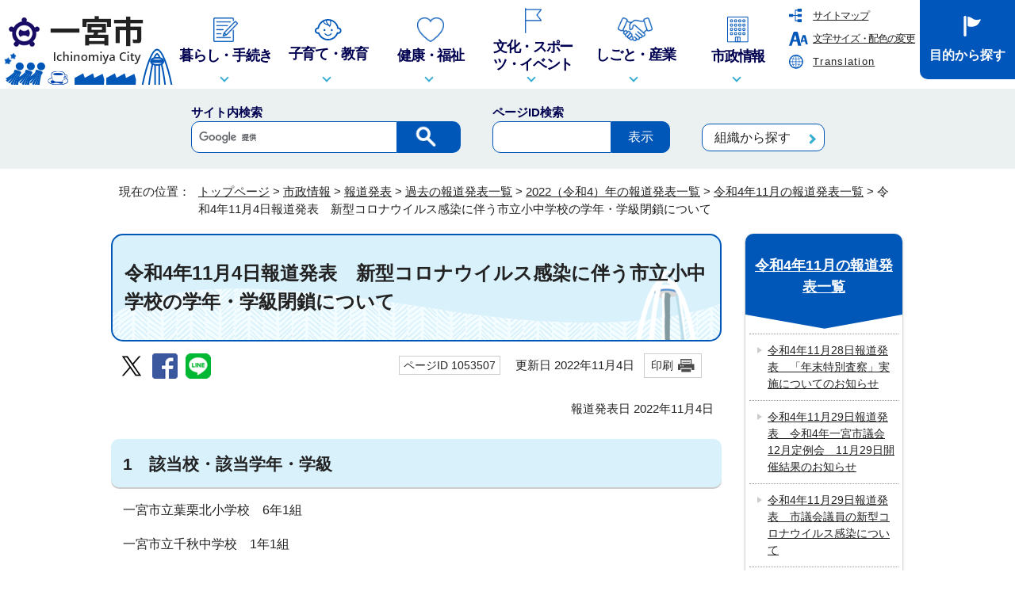

--- FILE ---
content_type: text/html
request_url: https://www.city.ichinomiya.aichi.jp/shisei/houdouhappyo/1011115/1043777/1052985/1053507.html
body_size: 11192
content:

<!DOCTYPE html>
<html lang="ja">
<head prefix="og: http://ogp.me/ns# fb: http://ogp.me/ns/fb# article: http://ogp.me/ns/article#">
<meta charset="UTF-8">
<!-- Google tag (gtag.js) -->
<script async src="https://www.googletagmanager.com/gtag/js?id=G-8BKVT4WJKK"></script>
<script>
window.dataLayer = window.dataLayer || [];
function gtag(){dataLayer.push(arguments);}
gtag('js', new Date());

gtag('config', 'G-8BKVT4WJKK');
gtag('config', 'UA-72640375-1');
</script>
<meta name="viewport" content="width=device-width,initial-scale=1.0,minimum-scale=1.0,maximum-scale=2.0,user-scalable=yes">
<title>令和4年11月4日報道発表　新型コロナウイルス感染に伴う市立小中学校の学年・学級閉鎖について｜一宮市</title>
<meta name="keywords" content="一宮市,いちのみや,一宮市役所">
<meta name="description" content="一宮市">
<meta name="author" content="一宮市役所">
<meta name="copyright" content="Copyright (C) City Ichinomiya, All Rights Reserved.">
<meta name="google-site-verification" content="4zAr5oWFLlpmjqcESrM_cMSJelZjuwo7koZkXE_x_mA">
<meta name="meta-pankuzu" content="トップページ→市政情報→報道発表→過去の報道発表一覧→2022（令和4）年の報道発表一覧→令和4年11月の報道発表一覧→">
<meta name="modified_date" content="2022年11月4日">
<!--[if lt IE 9]>
<script src="../../../../../_template_/_site_/_default_/_res/js/html5shiv-printshiv.min.js"></script>
<![endif]-->
<meta property="og:title" content="令和4年11月4日報道発表　新型コロナウイルス感染に伴う市立小中学校の学年・学級閉鎖について｜一宮市">
<meta property="og:type" content="article">
<meta property="og:description" content="一宮市">
<meta property="og:url" content="https://www.city.ichinomiya.aichi.jp/shisei/houdouhappyo/1011115/1043777/1052985/1053507.html">
<meta property="og:image" content="https://www.city.ichinomiya.aichi.jp/_template_/_site_/_default_/_res/images/sns/ogimage.gif">
<meta property="og:site_name" content="一宮市">
<meta property="og:locale" content="ja_JP">
<script src="../../../../../_template_/_site_/_default_/_res/js/jquery-3.5.1.min.js"></script>
<script>
//<!--
var FI = {};
FI.jQuery = jQuery.noConflict(true);
FI.smpcss = "../../../../../_template_/_site_/_default_/_res/design/default_smp.css?a";
FI.smpcss2 = "../../../../../_template_/_site_/_default_/_res/dummy.css";
FI.ads_banner_analytics = true;
FI.open_data_analytics = true;
FI.file_data_analytics = true;
//-->
</script>
<script>
<!--
FI.my_page_url = window.location.href.split(/[#]/)[0];
FI.my_page_title = "令和4年11月4日報道発表　新型コロナウイルス感染に伴う市立小中学校の学年・学級閉鎖について";
// -->
</script>
<script src="../../../../../_template_/_site_/_default_/_res/js/recommend.js"></script>
<script src="../../../../../_template_/_site_/_default_/_res/js/remind.js"></script>
<script src="../../../../../_template_/_site_/_default_/_res/js/smp.js?a"></script>
<script src="../../../../../_template_/_site_/_default_/_res/js/common.js" defer></script>
<script src="../../../../../_template_/_site_/_default_/_res/js/pagetop_fade.js" defer></script>
<script src="../../../../../_template_/_site_/_default_/_res/js/over.js" async></script>
<script src="../../../../../_template_/_site_/_default_/_res/js/articleall.js" async></script>
<script src="../../../../../_template_/_site_/_default_/_res/js/ml_header.js"></script>
<script src="../../../../../_template_/_site_/_default_/_res/js/init.js"></script>
<script src="../../../../../_template_/_site_/_default_/_res/js/fm_util.js" async></script>
<script src="../../../../../_template_/_site_/_default_/_res/js/dropdown_menu.js" defer></script>
<script src="../../../../../_template_/_site_/_default_/_res/js/id.js"></script>
<link id="cmncss" href="../../../../../_template_/_site_/_default_/_res/design/default.css?a" rel="stylesheet" type="text/css" class="pconly">
<link id="bgcss" href="../../../../../_template_/_site_/_default_/_res/dummy.css" rel="stylesheet" type="text/css" class="pconly">
<script>
//<!--
var bgcss1 = "../../../../../_template_/_site_/_default_/_res/a.css";
var bgcss2 = "../../../../../_template_/_site_/_default_/_res/b.css";
var bgcss3 = "../../../../../_template_/_site_/_default_/_res/c.css";
var bgcss4 = "../../../../../_template_/_site_/_default_/_res/dummy.css";
// -->
</script>
<link rel="apple-touch-icon-precomposed" href="../../../../../_template_/_site_/_default_/_res/images/apple-touch-icon-precomposed.png">
<link rel="shortcut icon" href="../../../../../_template_/_site_/_default_/_res/favicon.ico" type="image/vnd.microsoft.icon">
<link rel="icon" href="../../../../../_template_/_site_/_default_/_res/favicon.ico" type="image/vnd.microsoft.icon">
<script src="https://synalio.com/api/chatbox?appid=c5e031ea768d4adf841591fb389f9fc3&mp=l&p=l" type="text/javascript"></script>
</head>
<body>
<div id="fb-root"></div>
<script type="text/javascript">(function(d, s, id) {
var js, fjs = d.getElementsByTagName(s)[0];
if (d.getElementById(id)) return;
js = d.createElement(s); js.id = id;
js.src = "//connect.facebook.net/ja_JP/sdk.js#xfbml=1&version=v2.5";
fjs.parentNode.insertBefore(js, fjs);
}(document, 'script', 'facebook-jssdk'));</script>
<noscript>
<p class="scriptmessage">当ウェブサイトではjavascriptを使用しています。 javascriptの使用を有効にしなければ、一部の機能が正確に動作しない恐れがあります。お手数ですがjavascriptの使用を有効にしてください。</p>
</noscript>
<div id="wrapbg">
<div id="wrap">
<header id="headerbg" class="clearfix" role="banner">
<div id="blockskip" class="pconly" lang="ja" xml:lang="ja"><a href="#HONBUN">エンターキーを押すと、ナビゲーション部分をスキップし本文へ移動します。</a></div>
<div id="header" class="clearfix">
<div id="tlogo" class="clearfix">
<p><a href="https://www.city.ichinomiya.aichi.jp/"><img src="../../../../../_template_/_site_/_default_/_res/design/images/header/tlogo.png" alt="一宮市 Ichinomiya City" width="218" height="96"></a></p>
</div>
<div class="naviwarp">
<div id="util">
<div id="util2">
<ul class="clearfix">
<li><a href="../../../../../sitemap.html">サイトマップ</a></li>
<li class="pconly"><a href="../../../../../about/usability.html">文字サイズ・配色の変更</a></li>
<li><a href="../../../../../about/multilingual.html">Translation</a></li>
</ul>
<!-- ▲▲▲ END util2 ▲▲▲ --></div>
<!-- ▲▲▲ END util ▲▲▲ --></div>
<nav id="gnavibg" role="navigation" aria-label="メインメニュー">
<div id="gnavi">
<ul id="topscate" class="clearfix">
<li class="scate scate1">
<button aria-controls="list1" aria-expanded="false" class="tismenu pconly"><img alt="" height="31" src="../../../../../_template_/_site_/_default_/_res/design/images/gnavi/gnavi_01.png" width="31" /><span>暮らし・手続き</span></button>
<div aria-hidden="true" class="navi" id="list1">
<div class="gnavilower clearfix">
<p class="gnavidetail"><a href="../../../../../kurashi/index.html">暮らし・手続き<span class="pconly">トップ</span></a></p>
<button class="gnaviclose pconly">閉じる</button><!-- ▲▲▲ END gnavilower ▲▲▲ --></div>

<ul class="clearfix pconly">
<li><a href="../../../../../kurashi/safe/index.html">いざというときに</a></li>
<li><a href="../../../../../kurashi/saigai/index.html">防災・救急・防犯</a></li>
<li><a href="../../../../../kurashi/todokede/index.html">届け出・証明</a></li>
<li><a href="../../../../../kurashi/zeikin/index.html">税金</a></li>
<li><a href="../../../../../shiminkenkou/hokennenkin/hoken/index.html">健康保険・年金</a></li>
<li><a href="../../../../../kurashi/gomi/index.html">ごみ・環境</a></li>
<li><a href="../../../../../kurashi/sumai/index.html">住まい・生活環境</a></li>
<li><a href="../../../../../kurashi/pet/index.html">ペット・生き物</a></li>
<li><a href="../../../../../kurashi/suidou/index.html">水道・下水道</a></li>
<li><a href="../../../../../kurashi/bouhan/index.html">道路・交通</a></li>
<li><a href="../../../../../kankyou/reien/1000183/index.html">斎場・墓地</a></li>
<li><a href="../../../../../kurashi/kurasisoudan/index.html">暮らしの相談</a></li>
<li><a href="../../../../../sougouseisaku/koho/1036740/index.html">がいこくじんのかたへ　やさしい　にほんごで　おしらせをします</a></li>
<li><a href="../../../../../kurashi/kyoudou/index.html">市民協働・市民活動</a></li>
<li><a href="../../../../../soumu/gyousei/1043979/1010112/index.html">いちのみや応援寄附金（ふるさと納税）</a></li>
</ul>
<!-- ▲▲▲ END navi ▲▲▲ --></div>
<!-- ▲▲▲ END scate ▲▲▲ --></li>
<li class="scate scate2">
<button aria-controls="list2" aria-expanded="false" class="tismenu pconly"><img alt="" height="27" src="../../../../../_template_/_site_/_default_/_res/design/images/gnavi/gnavi_02.png" width="34" /><span>子育て・教育</span></button>

<div aria-hidden="true" class="navi" id="list2">
<div class="gnavilower clearfix">
<p class="gnavidetail"><a href="../../../../../kosodate/index.html">子育て・教育<span class="pconly">トップ</span></a></p>
<button class="gnaviclose pconly">閉じる</button><!-- ▲▲▲ END gnavilower ▲▲▲ --></div>

<ul class="clearfix pconly">
<li><a href="../../../../../hokenjo/kenkoushien/1009995/index.html">母子保健</a></li>
<li><a href="../../../../../kosodate/1046259/index.html">子育て・児童福祉</a></li>
<li><a href="../../../../../kodomokatei/chuuoukosodateshien/1000154/index.html">子育て支援センターの事業</a></li>
<li><a href="../../../../../kodomokatei/kodomokateisoudan/1009985/index.html">子ども家庭相談</a></li>
<li><a href="../../../../../kodomokatei/kosodateshien/1000377/index.html">子育て家庭優待事業</a></li>
<li><a href="../../../../../kodomokatei/kodomokateisoudan/1000158/index.html">ひとり親家庭福祉</a></li>
<li><a href="../../../../../kodomokatei/kodomokateisoudan/1000378/index.html">児童虐待</a></li>
<li><a href="../../../../../kodomokatei/kosodateshien/1009988/index.html">放課後児童クラブ</a></li>
<li><a href="../../../../../kodomokatei/kosodateshien/1009989/index.html">児童館</a></li>
<li><a href="../../../../../kodomokatei/seishounen/1044103/index.html">放課後子ども教室「キッズi」</a></li>
<li><a href="../../../../../kodomokatei/hoiku/1000155/index.html">保育園・幼稚園等</a></li>
<li><a href="../../../../../kyouiku/gakkoukyouiku/gakkou/index.html">学校・教育</a></li>
<li><a href="../../../../../kyouiku/kyouikusoumu/1000160/index.html">小中学校・手続き</a></li>
<li><a href="../../../../../kyouiku/gakkoukyuushoku/1000162/index.html">学校給食</a></li>
<li><a href="../../../../../kyouiku/kyouikusoumu/1044102/index.html">小中学校の児童数・生徒数</a></li>
<li><a href="../../../../../kyouiku/kyouikusoumu/1044454/index.html">高等学校等就学助成</a></li>
<li><a href="../../../../../kyouiku/shougaigakushuu/1046377/index.html">家庭教育</a></li>
<li><a href="../../../../../kodomokatei/seishounen/1017006/index.html">青少年センター</a></li>
<li><a href="../../../../../kodomokatei/seishounen/1005634/index.html">青少年教育</a></li>
<li><a href="../../../../../kodomokatei/seishounen/1009983/index.html">子ども・若者育成支援</a></li>
<li><a href="../../../../../kodomokatei/seishounen/1009997/index.html">新成人応援事業</a></li>
</ul>
<!-- ▲▲▲ END navi ▲▲▲ --></div>
<!-- ▲▲▲ END scate ▲▲▲ --></li>
<li class="scate scate3">
<button aria-controls="list3" aria-expanded="false" class="tismenu pconly"><img alt="" height="31" src="../../../../../_template_/_site_/_default_/_res/design/images/gnavi/gnavi_03.png" width="34"><span>健康・福祉</span></button>

<div aria-hidden="true" class="navi" id="list3">
<div class="gnavilower clearfix">
<p class="gnavidetail"><a href="../../../../../kenkou/index.html">健康・福祉<span class="pconly">トップ</span></a></p>
<button class="gnaviclose pconly">閉じる</button><!-- ▲▲▲ END gnavilower ▲▲▲ --></div>

<ul class="clearfix pconly">
<li><a href="../../../../../kenkou/iryou/index.html">医療</a></li>
<li><a href="../../../../../kenkou/kenkou/index.html">健康</a></li>
<li><a href="../../../../../kenkou/fukushi/index.html">福祉</a></li>
<li><a href="../../../../../fukushi/kounenfukushi/1044109/index.html">介護予防・生活支援</a></li>
<li><a href="../../../../../fukushi/kaigohoken/1000148/index.html">介護保険</a></li>
</ul>
<!-- ▲▲▲ END navi ▲▲▲ --></div>
<!-- ▲▲▲ END scate ▲▲▲ --></li>
<li class="scate scate4">
<button aria-controls="list4" aria-expanded="false" class="tismenu pconly"><img alt="" height="32" src="../../../../../_template_/_site_/_default_/_res/design/images/gnavi/gnavi_04.png" width="21"><span>文化・スポーツ・イベント</span></button>

<div aria-hidden="true" class="navi" id="list4">
<div class="gnavilower clearfix">
<p class="gnavidetail"><a href="../../../../../bunka/index.html">文化・スポーツ・イベント<span class="pconly">トップ</span></a></p>
<button class="gnaviclose pconly">閉じる</button><!-- ▲▲▲ END gnavilower ▲▲▲ --></div>

<ul class="clearfix pconly">
<li><a href="../../../../../katsuryokusouzou/kankoukouryuu/1010115/index.html">観光</a></li>
<li><a href="../../../../../bunka/bunka/index.html">文化</a></li>
<li><a href="../../../../../iia/index.html">一宮市国際交流協会iia</a></li>
<li><a href="../../../../../katsuryokusouzou/sports/1000193/index.html">スポーツ</a></li>
<li><a href="../../../../../bunka/event/index.html">イベント</a></li>
</ul>
<!-- ▲▲▲ END navi ▲▲▲ --></div>
<!-- ▲▲▲ END scate ▲▲▲ --></li>
<li class="scate scate5">
<button aria-controls="list5" aria-expanded="false" class="tismenu pconly"><img alt="" height="30" src="../../../../../_template_/_site_/_default_/_res/design/images/gnavi/gnavi_05.png" width="44" /><span>しごと・産業</span></button>

<div aria-hidden="true" class="navi" id="list5">
<div class="gnavilower clearfix">
<p class="gnavidetail"><a href="../../../../../shigoto/index.html">しごと・産業<span class="pconly">トップ</span></a></p>
<button class="gnaviclose pconly">閉じる</button><!-- ▲▲▲ END gnavilower ▲▲▲ --></div>

<ul class="clearfix pconly">
<li><a href="../../../../../katsuryokusouzou/sangyoushinkou/1000050/index.html">就職・労働・雇用</a></li>
<li><a href="../../../../../shigoto/jigyoshayuushi/index.html">事業者融資・支援</a></li>
<li><a href="../../../../../shigoto/yuryokoukoku/index.html">有料広告事業</a></li>
<li><a href="../../../../../shigoto/shiteishakanri/index.html">指定管理者制度</a></li>
<li><a href="../../../../../shigoto/kaigo/index.html">介護保険事業</a></li>
<li><a href="../../../../../fukushi/shougaifukushi/1021556/index.html">障害福祉事業</a></li>
<li><a href="../../../../../shigoto/1058149/index.html">税金（事業者向け）</a></li>
<li><a href="../../../../../shigoto/kisei/index.html">事業に関する規制</a></li>
<li><a href="../../../../../soumu/koujikensa/kouji/index.html">工事関係(土木・建築)</a></li>
<li><a href="../../../../../kankyou/haikibutsutaisaku/1037661/index.html">廃棄物（事業者向け）</a></li>
<li><a href="../../../../../shigoto/kyoka/index.html">許可（営業・事業者）</a></li>
<li><a href="../../../../../shigoto/nyusatsujoho/index.html">入札情報</a></li>
<li><a href="../../../../../shigoto/nyusatsujohosuido/index.html">上下水道に関する入札情報</a></li>
<li><a href="../../../../../soumu/keiyaku/keiyaku/index.html">契約</a></li>
<li><a href="../../../../../jougesuidou/keieisoumu/keiyakusuido/index.html">契約（上下水道部）</a></li>
<li><a href="../../../../../katsuryokusouzou/sangyoushinkou/1010102/index.html">企業誘致</a></li>
<li><a href="../../../../../shigoto/keizai/index.html">経済・産業</a></li>
<li><a href="../../../../../shigoto/kikakuteian/index.html">企画提案</a></li>
<li><a href="../../../../../shigoto/1037088.html">企業版ふるさと納税を活用した寄附を募集します</a></li>
</ul>
<!-- ▲▲▲ END navi ▲▲▲ --></div>
<!-- ▲▲▲ END scate ▲▲▲ --></li>
<li class="scate scate6">
<button aria-controls="list6" aria-expanded="false" class="tismenu pconly"><img alt="" height="33" src="../../../../../_template_/_site_/_default_/_res/design/images/gnavi/gnavi_06.png" width="27" /><span>市政情報</span></button>

<div aria-hidden="true" class="navi" id="list6">
<div class="gnavilower clearfix">
<p class="gnavidetail"><a href="../../../../../shisei/index.html">市政情報<span class="pconly">トップ</span></a></p>
<button class="gnaviclose pconly">閉じる</button><!-- ▲▲▲ END gnavilower ▲▲▲ --></div>

<ul class="clearfix pconly">
<li><a href="../../../../../shisei/shinoshoukai/index.html">市の紹介</a></li>
<li><a href="../../../../../shisei/shinososhiki/index.html">市の組織</a></li>
<li><a href="../../../../../shisei/jinkou/index.html">人口・統計調査</a></li>
<li><a href="../../../../../shisei/seisaku/index.html">政策・計画</a></li>
<li><a href="../../../../../shisei/yosan/index.html">予算・財政</a></li>
<li><a href="../../../../../kansa/kansa/kansa/index.html">監査</a></li>
<li><a href="../../../../../soumu/gyousei/1044388/index.html">情報公開・個人情報</a></li>
<li><a href="../../../../../shisei/kensetsu/index.html">建設・都市基盤</a></li>
<li><a href="../../../../../soumu/dejitaru/e138/index.html">デジタル市役所</a></li>
<li><a href="../../../../../shisei/houdouhappyo/index.html">報道発表</a></li>
<li><a href="../../../../../shisei/koho/index.html">広報</a></li>
<li><a href="../../../../../shisei/kocho/index.html">広聴</a></li>
<li><a href="../../../../../shisei/shingikai/index.html">審議会・委員会など</a></li>
<li><a href="../../../../../soumu/gyousei/senkyo/index.html">選挙</a></li>
<li><a href="../../../../../shisei/shokuin/index.html">職員</a></li>
<li><a href="../../../../../shisei/1019392.html">議案</a></li>
<li><a href="../../../../../shisei/shiryo/index.html">資料コーナー</a></li>
<li><a href="../../../../../shisei/1051357/index.html">審査基準・標準処理期間</a></li>
</ul>
<!-- ▲▲▲ END navi ▲▲▲ --></div>
<!-- ▲▲▲ END scate ▲▲▲ --></li>
<!-- ▲▲▲ END topscate ul▲▲▲ --></ul>
</div>
</nav>
</div>
<!--/////↓　目的から探す　↓/////-->
<div id="purpose" class="pscatebox clearfix">
<div class="pscate">
<button class="tismenu" aria-expanded="false" aria-controls="purposemenu"><span>目的から探す</span></button>
<div id="purposemenu" class="navi" aria-hidden="true">
<div id="purposemenu1">
<h2><span>お役立ち情報から探す</span></h2>

<ul class="flexstyle2" id="usefullink">
<li class="imglink red"><a href="../../../../../kurashi/safe/index.html"><img alt="" height="55" src="../../../../../_template_/_site_/_default_/_res/design/images/header/useful/mark_emer.png" width="65" /><span>いざというとき</span></a></li>
<li class="imglink"><a href="../../../../../soumu/dejitaru/e138/index.html"><img alt="" height="55" src="../../../../../_template_/_site_/_default_/_res/design/images/header/useful/useful_01.png" width="65" /><span>デジタル市役所</span></a></li>
<li class="imglink"><a href="../../../../../machidukuri/chiikikoutsuu/1044086/1010058/1063924/index.html"><img alt="" height="55" src="../../../../../_template_/_site_/_default_/_res/design/images/header/useful/useful_01.png" width="65" /><span>一宮市版MaaSサイト「イッテミーヤ」</span></a></li>
<li class="imglink"><a href="../../../../../concierge/index.html"><img alt="" height="55" src="../../../../../_template_/_site_/_default_/_res/design/images/header/useful/mark_navigation.png" width="65" /><span>手続きコンシェルジュ</span></a></li>
<li class="imglink"><a href="../../../../../shisetsu/index.html"><img alt="" height="55" src="../../../../../_template_/_site_/_default_/_res/design/images/header/useful/useful_02.png" width="65" /><span>施設案内</span></a></li>
<li class="imglink"><a href="../../../../../faq/index.html"><img alt="" height="55" src="../../../../../_template_/_site_/_default_/_res/design/images/header/useful/useful_03.png" width="65" /><span>よくある質問</span></a></li>
<li class="imglink"><a href="../../../../../event_calendar.html"><img alt="" height="55" src="../../../../../_template_/_site_/_default_/_res/design/images/header/useful/useful_04.png" width="65" /><span>イベントカレンダー</span></a></li>
<li class="imglink"><a href="../../../../../kurashi/gomi/1044517/1064778/index.html"><img alt="" height="55" src="../../../../../_template_/_site_/_default_/_res/design/images/header/useful/useful_04.png" width="65" /><span>ごみ・資源のアプリ・オンライン手続き</span></a></li>
<li class="imglink"><a href="../../../../../shisei/shinososhiki/index.html"><img alt="" height="55" src="../../../../../_template_/_site_/_default_/_res/design/images/header/useful/useful_05.png" width="65" /><span>組織から探す</span></a></li>
</ul>
</div>
<dl id="purposemenu2"><dt><span>暮らしの場面から探す</span></dt><dd><ul><li class="imglink"><a href="/bamen/1010925.html"><img src="/_res/projects/default_project/_page_/001/000/001/life/life_01.png" alt="" width="80" height="75"><span>妊娠・出産</span></a></li><li class="imglink"><a href="/bamen/1010926.html"><img src="/_res/projects/default_project/_page_/001/000/001/life/life_02.png" alt="" width="80" height="75"><span>子育て</span></a></li><li class="imglink"><a href="/bamen/1010930.html"><img src="/_res/projects/default_project/_page_/001/000/001/life/life_03.png" alt="" width="80" height="75"><span>医療・障害</span></a></li><li class="imglink"><a href="/bamen/1010927.html"><img src="/_res/projects/default_project/_page_/001/000/001/life/life_04.png" alt="" width="80" height="75"><span>結婚・離婚</span></a></li><li class="imglink"><a href="/bamen/1010928.html"><img src="/_res/projects/default_project/_page_/001/000/001/life/life_05.png" alt="" width="80" height="75"><span>就職・離退職</span></a></li><li class="imglink"><a href="/bamen/1010924.html"><img src="/_res/projects/default_project/_page_/001/000/001/life/life_06.png" alt="" width="80" height="75"><span>引っ越し・住まい</span></a></li><li class="imglink"><a href="/bamen/1010929.html"><img src="/_res/projects/default_project/_page_/001/000/001/life/life_07.png" alt="" width="80" height="75"><span>高齢者・介護</span></a></li><li class="imglink"><a href="/bamen/1010931.html"><img src="/_res/projects/default_project/_page_/001/000/001/life/life_08.png" alt="" width="80" height="75"><span>おくやみ</span></a></li></ul></dd></dl>
<button class="psclose">閉じる</button>
<!-- ▲▲▲ END purposemenu ▲▲▲ --></div>
<!-- ▲▲▲ END pscate ▲▲▲ --></div>
<!-- ▲▲▲ END purpose ▲▲▲ --></div>
</div>
</header>
<div id="sitesearchbg">
<div id="sitesearch">
<div id="formwrap">
<form role="search" id="cse-search-box" action="https://www.city.ichinomiya.aichi.jp/search/site.html">
<label for="key">サイト内検索</label>
<input type="hidden" name="cx" value="e8fbba9612026ba48">
<input type="hidden" name="ie" value="UTF-8">
<input type="text" name="q" size="20" id="key" value=""><input type="image" src="../../../../../_template_/_site_/_default_/_res/design/images/header/mark_search.png" alt="検索" class="submit">
<script type="text/javascript" src="https://www.google.co.jp/coop/cse/brand?form=cse-search-box&lang=ja"></script>
</form>
<!-- ▲▲▲ END formwrap ▲▲▲ --></div>
<div class="navidetail">
<form name="idform" id="idform" action="idform">
<label for="kohoid">ページID検索</label>
<input type="text" maxlength="7" name="idtxt" value="" id="kohoid"><input type="submit" value="表示" id="idbtn">
</form>
<div id="idresult"></div>
</div>
<div class="soshiki">
<p><a href="../../../../../shisei/shinososhiki/index.html">組織から探す</a></p>
</div>
<!-- ▲▲▲ END sitesearch ▲▲▲ --></div>
<!-- ▲▲▲ END sitesearchbg ▲▲▲ --></div>
<hr class="hide">
<div id="kinkyumailbg">
<div class="kinkyu articleall2 hide" id="kinkyumail">
<div id="ml_contents">&nbsp;</div><p class="textright" id="ml_detail"><a href="/kurashi/safe/1010956.html">緊急メールによる情報の詳細</a></p>
<!-- ▲▲▲ END kinkyumail ▲▲▲ --></div>
<!-- ▲▲▲ END kinkyumailbg ▲▲▲ --></div>
<hr class="hide">
<nav id="tpath" role="navigation" aria-label="現在の位置">
<p><span class="current">現在の位置：&nbsp;</span>
<span class="tpath">
<a href="https://www.city.ichinomiya.aichi.jp/">トップページ</a> &gt;
<a href="../../../../../shisei/index.html">市政情報</a> &gt;
<a href="../../../../../shisei/houdouhappyo/index.html">報道発表</a> &gt;
<a href="../../../../../shisei/houdouhappyo/1011115/index.html">過去の報道発表一覧</a> &gt;
<a href="../../../../../shisei/houdouhappyo/1011115/1043777/index.html">2022（令和4）年の報道発表一覧</a> &gt;
<a href="../../../../../shisei/houdouhappyo/1011115/1043777/1052985/index.html">令和4年11月の報道発表一覧</a> &gt;
令和4年11月4日報道発表　新型コロナウイルス感染に伴う市立小中学校の学年・学級閉鎖について
</span></p>
</nav>
<hr class="hide">
<div id="pagebody" class="clearfix lnaviright">
<p class="skip"><a id="HONBUN">ここから本文です。</a></p>
<main id="page" role="main">
<article id="content">
<div id="voice">
<h1>令和4年11月4日報道発表　新型コロナウイルス感染に伴う市立小中学校の学年・学級閉鎖について</h1>
<div class="box">
<div class="sns ai_skip rs_skip rs_preserve">
<div id="tw"><a href="https://twitter.com/intent/tweet?text=%E4%BB%A4%E5%92%8C4%E5%B9%B411%E6%9C%884%E6%97%A5%E5%A0%B1%E9%81%93%E7%99%BA%E8%A1%A8%E3%80%80%E6%96%B0%E5%9E%8B%E3%82%B3%E3%83%AD%E3%83%8A%E3%82%A6%E3%82%A4%E3%83%AB%E3%82%B9%E6%84%9F%E6%9F%93%E3%81%AB%E4%BC%B4%E3%81%86%E5%B8%82%E7%AB%8B%E5%B0%8F%E4%B8%AD%E5%AD%A6%E6%A0%A1%E3%81%AE%E5%AD%A6%E5%B9%B4%E3%83%BB%E5%AD%A6%E7%B4%9A%E9%96%89%E9%8E%96%E3%81%AB%E3%81%A4%E3%81%84%E3%81%A6%ef%bd%9c%E4%B8%80%E5%AE%AE%E5%B8%82&url=https%3A%2F%2Fwww.city.ichinomiya.aichi.jp%2Fshisei%2Fhoudouhappyo%2F1011115%2F1043777%2F1052985%2F1053507.html" target="_blank"><img alt="エックスでポスト" height="32" src="../../../../../_template_/_site_/_default_/_res/images/sns/tweet.png" width="32" /></a></div>

<div id="fb"><a href="https://www.facebook.com/sharer.php?u=https%3A%2F%2Fwww.city.ichinomiya.aichi.jp%2Fshisei%2Fhoudouhappyo%2F1011115%2F1043777%2F1052985%2F1053507.html&t=%E4%BB%A4%E5%92%8C4%E5%B9%B411%E6%9C%884%E6%97%A5%E5%A0%B1%E9%81%93%E7%99%BA%E8%A1%A8%E3%80%80%E6%96%B0%E5%9E%8B%E3%82%B3%E3%83%AD%E3%83%8A%E3%82%A6%E3%82%A4%E3%83%AB%E3%82%B9%E6%84%9F%E6%9F%93%E3%81%AB%E4%BC%B4%E3%81%86%E5%B8%82%E7%AB%8B%E5%B0%8F%E4%B8%AD%E5%AD%A6%E6%A0%A1%E3%81%AE%E5%AD%A6%E5%B9%B4%E3%83%BB%E5%AD%A6%E7%B4%9A%E9%96%89%E9%8E%96%E3%81%AB%E3%81%A4%E3%81%84%E3%81%A6%ef%bd%9c%E4%B8%80%E5%AE%AE%E5%B8%82" target="_blank"><img alt="フェイスブックでシェア" height="32" src="../../../../../_template_/_site_/_default_/_res/images/sns/share.png" width="32" /></a></div>

<div id="snsline"><a href="https://line.me/R/msg/text/?%E4%BB%A4%E5%92%8C4%E5%B9%B411%E6%9C%884%E6%97%A5%E5%A0%B1%E9%81%93%E7%99%BA%E8%A1%A8%E3%80%80%E6%96%B0%E5%9E%8B%E3%82%B3%E3%83%AD%E3%83%8A%E3%82%A6%E3%82%A4%E3%83%AB%E3%82%B9%E6%84%9F%E6%9F%93%E3%81%AB%E4%BC%B4%E3%81%86%E5%B8%82%E7%AB%8B%E5%B0%8F%E4%B8%AD%E5%AD%A6%E6%A0%A1%E3%81%AE%E5%AD%A6%E5%B9%B4%E3%83%BB%E5%AD%A6%E7%B4%9A%E9%96%89%E9%8E%96%E3%81%AB%E3%81%A4%E3%81%84%E3%81%A6%ef%bd%9c%E4%B8%80%E5%AE%AE%E5%B8%82%0d%0ahttps%3A%2F%2Fwww.city.ichinomiya.aichi.jp%2Fshisei%2Fhoudouhappyo%2F1011115%2F1043777%2F1052985%2F1053507.html" target="_blank"><img alt="ラインでシェア" height="32" src="../../../../../_template_/_site_/_default_/_res/images/sns/lineit.png" width="32" /></a></div>
</div>
<p class="update">
<span class="idnumber">ページID 1053507</span>　
更新日
2022年11月4日
<span class="print pconly"><a href="javascript:void(0);" onclick="print(); return false;">印刷</a></span>　
</p>
<!-- ▲▲▲ END box ▲▲▲ --></div>
<div class="box">
<p class="update">
報道発表日	2022年11月4日
</p>
<!-- ▲▲▲ END box ▲▲▲ --></div>
<h2>1　該当校・該当学年・学級</h2>
<p>一宮市立葉栗北小学校　6年1組</p>
<p>一宮市立千秋中学校　1年1組</p>
<h2>2　閉鎖期間について</h2>
<p>令和4年11月5日(土曜日)から11月7日(月曜日)まで (予定)</p>
<p>※再開日は関係機関と協議のうえ、後日決定します。</p>
<h2>3　今後の対応</h2>
<p>（1）保護者への連絡</p>
<p>　・保護者宛文書、保護者メール、電話等にてお知らせしました。</p>
<p>（2）その他</p>
<p>　・閉鎖期間に、保健所の指導をもとに消毒を実施します。</p>
<p>　・濃厚接触者の特定については、保健所の指導をもとに進めます。</p>
<p>　・PC端末を使って、閉鎖期間に学習支援を行います。</p>
<div id="pagequest">
<h2>より良いウェブサイトにするために、ページのご感想をお聞かせください</h2>

<form accept-charset="UTF-8" action="https://www.city.ichinomiya.aichi.jp/cgi-bin/quick-enquetes/g20051510" method="post"><input name="confirming" type="hidden" value="false" /> <input name="page_title" type="hidden" value="令和4年11月4日報道発表　新型コロナウイルス感染に伴う市立小中学校の学年・学級閉鎖について" /> <input name="page_url" type="hidden" value="https://www.city.ichinomiya.aichi.jp/shisei/houdouhappyo/1011115/1043777/1052985/1053507.html" />
<fieldset><legend>このページに問題点はありましたか？（複数回答可）</legend><br>
<input id="a0" name="fields[1][checkbox][]" title="このページに問題点はありましたか？（複数回答可）の特にない" type="checkbox" value="特にない" /><label for="a0">特にない</label> &nbsp; <input id="a1" name="fields[1][checkbox][]" title="このページに問題点はありましたか？（複数回答可）の内容が分かりにくい" type="checkbox" value="内容が分かりにくい" /> <label for="a1">内容が分かりにくい</label> &nbsp; <input id="a2" name="fields[1][checkbox][]" title="このページに問題点はありましたか？（複数回答可）のページを探しにくい" type="checkbox" value="ページを探しにくい" /> <label for="a2">ページを探しにくい</label> &nbsp; <input id="a3" name="fields[1][checkbox][]" title="このページに問題点はありましたか？（複数回答可）の情報が少ない" type="checkbox" value="情報が少ない" /> <label for="a3">情報が少ない</label> &nbsp; <input id="a4" name="fields[1][checkbox][]" title="このページに問題点はありましたか？（複数回答可）の文章量が多い" type="checkbox" value="文章量が多い" /> <label for="a4">文章量が多い</label></fieldset>

<p class="textcenter"><button name="action" type="submit" value="next">送信</button></p>
</form>
</div>
<div id="reference">
<h2><span>このページに関する</span>お問い合わせ</h2>
<p><strong><span class="division">学校教育課　学校指導グループ</span></strong><br>
〒491-8501　愛知県一宮市本町2丁目5番6号　一宮市役所本庁舎4階<br>
電話：0586-85-7073<br>
<a class="mail" href="https://www.city.ichinomiya.aichi.jp/cgi-bin/contacts/g20051510">お問い合わせは専用フォームをご利用ください。</a></p>
</div>
</div>
</article>
</main>
<hr class="hide">
<nav id="lnavi" class="pconly" role="navigation" aria-labelledby="localnav">
<div id="menubg">
<div id="menu">
<h2 id="localnav"><a href="../../../../../shisei/houdouhappyo/1011115/1043777/1052985/index.html">令和4年11月の報道発表一覧</a></h2>
<ul>
<li><a href="../../../../../shisei/houdouhappyo/1011115/1043777/1052985/1053437.html">令和4年11月28日報道発表　「年末特別査察」実施についてのお知らせ</a></li>
<li><a href="../../../../../shisei/houdouhappyo/1011115/1043777/1052985/1053736.html">令和4年11月29日報道発表　令和4年一宮市議会12月定例会　11月29日開催結果のお知らせ</a></li>
<li><a href="../../../../../shisei/houdouhappyo/1011115/1043777/1052985/1053747.html">令和4年11月29日報道発表　市議会議員の新型コロナウイルス感染について</a></li>
<li><a href="../../../../../shisei/houdouhappyo/1011115/1043777/1052985/1053751.html">令和4年11月29日報道発表　新型コロナウイルス感染に伴う市立小中学校の学年・学級閉鎖について</a></li>
<li><a href="../../../../../shisei/houdouhappyo/1011115/1043777/1052985/1053611.html">令和4年11月29日報道発表　博物館企画展「くらしの道具　これな～んだ？」開催のお知らせ</a></li>
<li><a href="../../../../../shisei/houdouhappyo/1011115/1043777/1052985/1053711.html">令和4年11月28日報道発表　千秋東小学校で「下水道の出張授業」を開催のお知らせ</a></li>
<li><a href="../../../../../shisei/houdouhappyo/1011115/1043777/1052985/1053690.html">令和4年11月28日報道発表　いちのみや子育て写真カタログサイトの公開について</a></li>
<li><a href="../../../../../shisei/houdouhappyo/1011115/1043777/1052985/1053710.html">令和4年11月25日報道発表　「令和5年度採用　職員候補者試験（追加）の実施について」のお知らせ</a></li>
<li><a href="../../../../../shisei/houdouhappyo/1011115/1043777/1052985/1053542.html">令和4年11月25日報道発表　まちづくり子どもアイデアパネル展示会のお知らせ</a></li>
<li><a href="../../../../../shisei/houdouhappyo/1011115/1043777/1052985/1053671.html">令和4年11月25日報道発表　市長表敬訪問のお知らせ</a></li>
<li><a href="../../../../../shisei/houdouhappyo/1011115/1043777/1052985/1053593.html">令和4年11月25日報道発表　デジタルスタンプラリー「いちのみやケーキ巡り」開催のお知らせ</a></li>
<li><a href="../../../../../shisei/houdouhappyo/1011115/1043777/1052985/1053696.html">令和4年11月25日報道発表　一宮市長選挙の立候補予定者説明会の出席者についてのお知らせ</a></li>
<li><a href="../../../../../shisei/houdouhappyo/1011115/1043777/1052985/1053640.html">令和4年11月25日報道発表　「日本語の教え方セミナー～日本語を通じて外国人と交流しよう～」開催のお知らせ</a></li>
<li><a href="../../../../../shisei/houdouhappyo/1011115/1043777/1052985/1053666.html">令和4年11月25日報道発表　寄附金受領のお知らせ</a></li>
<li><a href="../../../../../shisei/houdouhappyo/1011115/1043777/1052985/1053634.html">令和4年11月25日報道発表　特集展示「生誕100年　郷土の俳人　小川双々子」開催のお知らせ</a></li>
<li><a href="../../../../../shisei/houdouhappyo/1011115/1043777/1052985/1053532.html">令和4年11月25日報道発表「令和5年いちのみやし男女共同参画カレンダーの無料配布」のお知らせ</a></li>
<li><a href="../../../../../shisei/houdouhappyo/1011115/1043777/1052985/1053689.html">令和4年11月24日報道発表　「一宮市上下水道事業経営戦略」（改定素案）にかかる意見募集のお知らせ</a></li>
<li><a href="../../../../../shisei/houdouhappyo/1011115/1043777/1052985/1053625.html">令和4年11月24日報道発表「令和4年一宮市消防団年末特別警戒」実施のお知らせ</a></li>
<li><a href="../../../../../shisei/houdouhappyo/1011115/1043777/1052985/1053570.html">令和4年11月24日報道発表「第2期一宮市子ども・子育て支援事業計画(中間見直し案)」にかかる意見募集のお知らせ</a></li>
<li><a href="../../../../../shisei/houdouhappyo/1011115/1043777/1052985/1053606.html">令和4年11月24日報道発表　「地域福祉計画・地域福祉活動計画」（素案）にかかる意見募集のお知らせ</a></li>
<li><a href="../../../../../shisei/houdouhappyo/1011115/1043777/1052985/1053688.html">令和4年11月22日報道発表　新型コロナウイルス感染に伴う市立小中学校の学年・学級閉鎖について</a></li>
<li><a href="../../../../../shisei/houdouhappyo/1011115/1043777/1052985/1053664.html">令和4年11月21日定例市長記者会見　スマート窓口開始についてのお知らせ</a></li>
<li><a href="../../../../../shisei/houdouhappyo/1011115/1043777/1052985/1053657.html">令和4年11月21日定例市長記者会見「令和4年度12月補正予算（案）に計上された主な事業について」のお知らせ</a></li>
<li><a href="../../../../../shisei/houdouhappyo/1011115/1043777/1052985/1053669.html">令和4年11月21日報道発表　新型コロナウイルス感染に伴う市立小中学校の学年・学級閉鎖について</a></li>
<li><a href="../../../../../shisei/houdouhappyo/1011115/1043777/1052985/1053526.html">令和4年11月21日報道発表　年末の交通安全市民運動の推進についてのお知らせ</a></li>
<li><a href="../../../../../shisei/houdouhappyo/1011115/1043777/1052985/1053569.html">令和4年11月21日報道発表　一宮市国際交流協会ニュース「かけはし」92号の発行についてのお知らせ</a></li>
<li><a href="../../../../../shisei/houdouhappyo/1011115/1043777/1052985/1053484.html">令和4年11月21日報道発表「第59回全国聾学校陸上競技大会」入賞報告について（お知らせ）</a></li>
<li><a href="../../../../../shisei/houdouhappyo/1011115/1043777/1052985/1053633.html">令和4年11日21日報道発表「第一生命保険株式会社からの企業版ふるさと納税による寄附の贈呈式について」のお知らせ</a></li>
<li><a href="../../../../../shisei/houdouhappyo/1011115/1043777/1052985/1053655.html">令和4年11月18日報道発表　新型コロナウイルス感染に伴う市立小中学校の学年・学級閉鎖について</a></li>
<li><a href="../../../../../shisei/houdouhappyo/1011115/1043777/1052985/1053615.html">令和4年11月18日報道発表　明るい選挙啓発ポスターコンクールの中央審査結果について</a></li>
<li><a href="../../../../../shisei/houdouhappyo/1011115/1043777/1052985/1053596.html">令和4年11月17日報道発表「第12回世界ジュニア、カデット&amp;アンダー21空手道選手権大会」優勝報告について（お知らせ）</a></li>
<li><a href="../../../../../shisei/houdouhappyo/1011115/1043777/1052985/1053581.html">令和4年11月17日報道発表　小中学校や子育て支援センターなどに書籍が寄贈されます</a></li>
<li><a href="../../../../../shisei/houdouhappyo/1011115/1043777/1052985/1053623.html">令和4年11月16日報道発表　新型コロナウイルス感染に伴う市立小中学校の学年・学級閉鎖について</a></li>
<li><a href="../../../../../shisei/houdouhappyo/1011115/1043777/1052985/1053604.html">令和4年11月15日報道発表　新型コロナウイルス感染に伴う市立小中学校の学年・学級閉鎖について</a></li>
<li><a href="../../../../../shisei/houdouhappyo/1011115/1043777/1052985/1053582.html">令和4年11月15日報道発表　財務部及び会計課の定期監査及び行政監査結果報告についてのお知らせ</a></li>
<li><a href="../../../../../shisei/houdouhappyo/1011115/1043777/1052985/1053436.html">令和4年11月15日報道発表　「第80回一宮市美術展」審査結果等のお知らせ</a></li>
<li><a href="../../../../../shisei/houdouhappyo/1011115/1043777/1052985/1053562.html">令和4年11月15日報道発表「定例教育委員会（11月22日）開催」のお知らせ</a></li>
<li><a href="../../../../../shisei/houdouhappyo/1011115/1043777/1052985/1053589.html">令和4年11月14日報道発表　新型コロナウイルス感染に伴う市立小中学校の学年・学級閉鎖について</a></li>
<li><a href="../../../../../shisei/houdouhappyo/1011115/1043777/1052985/1053573.html">令和4年11月12日報道発表　新型コロナウイルス感染に伴う市立小中学校の学年・学級閉鎖について</a></li>
<li><a href="../../../../../shisei/houdouhappyo/1011115/1043777/1052985/1053516.html">令和4年11月11日報道発表　マイナンバーカードの出張申請サポートについてのお知らせ</a></li>
<li><a href="../../../../../shisei/houdouhappyo/1011115/1043777/1052985/1053525.html">令和4年11月10日報道発表　「男女共同参画セミナー開催」のお知らせ</a></li>
<li><a href="../../../../../shisei/houdouhappyo/1011115/1043777/1052985/1053452.html">令和4年11月10日報道発表　人工スケート場の開設について</a></li>
<li><a href="../../../../../shisei/houdouhappyo/1011115/1043777/1052985/1053505.html">令和4年11月10日報道発表　令和4年秋の叙勲（統計調査功労）市長伝達式を実施します</a></li>
<li><a href="../../../../../shisei/houdouhappyo/1011115/1043777/1052985/1053552.html">令和4年11月10日報道発表　2023/24 秋冬 Bishu Material Exhibition開催結果のお知らせ</a></li>
<li><a href="../../../../../shisei/houdouhappyo/1011115/1043777/1052985/1053415.html">令和4年11月10日報道発表　令和4年度行政評価の結果と市民アンケート結果を公表します</a></li>
<li><a href="../../../../../shisei/houdouhappyo/1011115/1043777/1052985/1053347.html">令和4年11月9日報道発表　「萬霊塔供養式」実施のお知らせ</a></li>
<li><a href="../../../../../shisei/houdouhappyo/1011115/1043777/1052985/1053530.html">令和4年11月8日報道発表　新型コロナウイルス感染に伴う市立小中学校の学年・学級閉鎖について</a></li>
<li><a href="../../../../../shisei/houdouhappyo/1011115/1043777/1052985/1053373.html">令和4年11月8日報道発表　「マーケットセミナー」募集開始のお知らせ</a></li>
<li><a href="../../../../../shisei/houdouhappyo/1011115/1043777/1052985/1053522.html">令和4年11月7日報道発表　新型コロナウイルス感染に伴う市立小中学校の学年・学級閉鎖について</a></li>
<li><a href="../../../../../shisei/houdouhappyo/1011115/1043777/1052985/1053510.html">令和4年11月5日報道発表　新型コロナウイルス感染に伴う市立小中学校の学年・学級閉鎖について</a></li>
<li class="choice" aria-current="page">令和4年11月4日報道発表　新型コロナウイルス感染に伴う市立小中学校の学年・学級閉鎖について</li>
<li><a href="../../../../../shisei/houdouhappyo/1011115/1043777/1052985/1053491.html">令和4年11月4日報道発表　第46回一宮菊花大会入賞者が決定しました</a></li>
<li><a href="../../../../../shisei/houdouhappyo/1011115/1043777/1052985/1053346.html">令和4年11月4日報道発表「第2回全日本マスボクシング選手権大会」入賞報告について（お知らせ）</a></li>
<li><a href="../../../../../shisei/houdouhappyo/1011115/1043777/1052985/1053411.html">令和4年11月4日報道発表　第39回危険業務従事者叙勲市長伝達式のお知らせ</a></li>
<li><a href="../../../../../shisei/houdouhappyo/1011115/1043777/1052985/1053459.html">令和4年11月4日報道発表　学校給食費改定についてのお知らせ</a></li>
<li><a href="../../../../../shisei/houdouhappyo/1011115/1043777/1052985/1053488.html">令和4年11月2日報道発表　新型コロナウイルス感染に伴う市立小中学校の学年・学級閉鎖について</a></li>
<li><a href="../../../../../shisei/houdouhappyo/1011115/1043777/1052985/1053407.html">令和4年11月2日報道発表　指名停止の決定についてのお知らせ(株式会社ニチイ学館・株式会社ソラスト名古屋支社)</a></li>
<li><a href="../../../../../shisei/houdouhappyo/1011115/1043777/1052985/1053463.html">令和4年11月1日報道発表　新型コロナウイルス感染に伴う市立小中学校の学年・学級閉鎖について</a></li>
<li><a href="../../../../../shisei/houdouhappyo/1011115/1043777/1052985/1053428.html">令和4年11月1日報道発表「11/3(木祝)は開館記念日～無料観覧デー～」のお知らせ</a></li>
<li><a href="../../../../../shisei/houdouhappyo/1011115/1043777/1052985/1053429.html">令和4年11月1日報道発表「演歌歌手・市川由紀乃さんミニコンサート　11/23(水祝)に延期開催決定」のお知らせ</a></li>
</ul>
</div>
</div>
</nav>
</div>
<aside id="supportbg" role="complementary" class="hide">
<div id="support">
<div id="reccomend" class="articleall hide">
<h2 class="minus"><span class="h2title">おすすめページ</span></h2>
<p>このページを見た人は次のページも見ています。</p>
<ul></ul>
</div>
<div id="check" class="articleall hide">
</div>
<!-- ▲▲▲ END support ▲▲▲ --></div>
<!-- ▲▲▲ END supportbg ▲▲▲ --></aside>
<hr class="hide">
<aside id="guidebg" role="complementary">
<div id="guide">
<p class="pagetop"><a href="#wrap"><img src="../../../../../_template_/_site_/_default_/_res/design/images/page/mark_pagetop.png" alt="このページの先頭へ戻る" width="64" height="65"></a></p>
<ul class="page">
<li><a href="javascript:history.back();" class="pageback">前のページへ戻る</a></li>
<li><a href="https://www.city.ichinomiya.aichi.jp/" class="pagehome">トップページへ戻る</a></li>
</ul>
</div>
</aside>
<hr class="hide">
<nav id="jssmpbtmnavi" class="smponly">
<div id="jssmpbtmnavi01"></div>
<div id="jssmpbtmnavi02"></div>
<!-- ▲▲▲ END jssmpbtmnavi ▲▲▲ --></nav>
<hr class="hide">
<footer role="contentinfo">
<div id="footernavibg" class="clearfix">
<div id="footernavi" >
<ul>
<li><a href="../../../../../about/index.html">このサイトについて</a></li>
<li><a href="../../../../../about/link.html">リンク集</a></li>
<li><a href="../../../../../about/privacy.html">プライバシーポリシー</a></li>
<li><a href="../../../../../about/linkpolicy.html">リンクポリシー</a></li>
</ul>
</div>
</div>
<div id="footerbg" class="clearfix">
<div id="footer" class="clearfix">
<h2>一宮市役所</h2>
<p>法人番号:3000020232033</p>
<div id="add" class="clearfix">
<address>〒491-8501　愛知県一宮市本町2丁目5番6号<br>
代表電話：0586-28-8100 (<a href="../../../../../shisetsu/shiyakusho/honchosha/1025931.html">窓口・電話対応を記録する業務記録システムを運用しています</a>)<br>
メール：<a href="mailto:info@city.ichinomiya.lg.jp">info@city.ichinomiya.lg.jp</a></address>

<p>窓口の受付時間：午前9時～午後5時<br>
閉庁日：土・日曜日、祝休日、12月29日～1月3日</p>
<!-- ▲▲▲ END add ▲▲▲ --></div>
<div id="addlink">
<ul>
<li class="imglink map"><a href="../../../../../shisetsu/shiyakusho/honchosha.html">一宮市役所の地図</a></li>
<li class="imglink iken"><a href="../../../../../about/mail.html">市政へのご意見</a></li>
</ul>
<!-- ▲▲▲ END addlink ▲▲▲ --></div>
</div>
<hr class="hide">
<div id="copy">
<p lang="en">Copyright &copy; City Ichinomiya, All Rights Reserved.</p>
</div>
</div>
</footer>
</div>
</div>
<img src="https://ichinomiya.ficsc.jp/ichinomiya/log.gif" alt="" width="1" height="1" class="log">
<!-- xmldata for linkcheck start
<linkdata>
<pageid>1053507</pageid>
<pagetitle>令和4年11月4日報道発表　新型コロナウイルス感染に伴う市立小中学校の学年・学級閉鎖について</pagetitle>
<pageurl>https://www.city.ichinomiya.aichi.jp/shisei/houdouhappyo/1011115/1043777/1052985/1053507.html</pageurl>
<device>p</device>
<groupid>g20051510</groupid>
<groupname>学校教育課　学校指導グループ</groupname>
<linktitle></linktitle>
<linkurl></linkurl>
</linkdata>
xmldata for linkcheck end  -->
<script type="text/javascript" src="/_Incapsula_Resource?SWJIYLWA=719d34d31c8e3a6e6fffd425f7e032f3&ns=1&cb=864844220" async></script></body>
</html>


--- FILE ---
content_type: text/css
request_url: https://www.city.ichinomiya.aichi.jp/_template_/_site_/_default_/_res/design/site.css?0723
body_size: 5737
content:
@charset "utf-8";
/*------------------------------------------------------------------------------
[1] レイアウト[ 配置 + 書式設定その他 ]
[2] 詳細デザイン
------------------------------------------------------------------------------*/
/*******************************************************************************
[1] レイアウト[ 配置 + 書式設定その他 ]
*******************************************************************************/
body{
	min-width:1000px;
}
/*==============================================================================
	配置　独自の設定
==============================================================================*/
#wrap{
	width:100%;
  overflow: hidden;
}
#gnavibg,#topgnavibg{
	max-width: none;
	min-width: auto;
}
#header{
	max-width: none;
	min-width: auto;
}
#pagebody,#tpath{
	width:1000px;
	max-width: none;
	min-width: auto;
}
#guide{
	width:1000px;
	max-width: none;
	min-width: auto;
}
#footerbg,#topfooterbg{
	clear:both;
}
#footer{
	width:1000px;
	max-width: none;
	min-width: auto;
}
/*==============================================================================
	書式設定その他
==============================================================================*/



/*******************************************************************************
[2] 詳細デザイン
*******************************************************************************/
/*==============================================================================
	ヘッダ
==============================================================================*/
#headerbg,#topheaderbg{
    position: relative;
}
#header{
	padding:0px;
	display:flex;
	flex-wrap:wrap;
}
#tlogo{
	margin-top:11px;
	width: 220px;
	/*! vertical-align: bottom; */
}
#purpose{
    position: fixed;
    top: 0;
    right: 0;
    width: 120px;
    z-index: 999;
}
#target {
    position: fixed;
    top: 60%;
    right: 0;
    z-index: 998;
}
#target ul{
    list-style: none;
}
#target ul li {
    margin-bottom: 15px;
    background: #FFF url(images/pr/bg.png);
    position: relative;
    box-shadow: -2px 2px 8px #CCC;
    border-radius: 20px 0px 0px 20px;
}
#target ul li a{
	 padding: 30px 15px 30px 10px;
    display: block;
}
#target ul li img{
    vertical-align: bottom;
}

/*-----
#target ul li:first-child {
	background: #fbe5d7;
}
#target ul li:first-child a{
    background: url("images/top/iju/iju_bg.png") no-repeat top 15px right 6px,
        url("images/top/iju/iju_bg2.png") no-repeat bottom 15px right 6px,
        #fbe5d7;
    border-radius: 20px 0px 0px 20px;
}
#target ul li:nth-child(2) {
	background: none;
        box-shadow: none;
}
#target ul li:nth-child(2) a{
    background: none;
    border-radius: 20px 0px 0px 20px;
    padding: 5px 0px 0px 10px;
}
#target ul li:nth-child(4) {
	background: none;
        box-shadow: none;
}
#target ul li:nth-child(4) a{
    background: none;
    border-radius: 20px 0px 0px 20px;
    padding: 0px 0px 0px 25px;
}
-----*/

/*------------------------------------------------------------------------------
	util
------------------------------------------------------------------------------*/
#util{
	order:2;
	width: 200px;
}
#util ul{
	display:block;
	list-style-type:none;
    text-align: left;
}
#util2 li{
    margin-top: 10px;
	display:block;
    background-position: left center;
    background-repeat: no-repeat;
    font-size: 85%;
}
#util2 li{
    padding-left: 30px;
    letter-spacing:-0.1em;
}
#util2 li:nth-of-type(1){
    background-image: url("images/header/mark_sitemap.png");
}
#util2 li:nth-of-type(2){
    background-image: url("images/header/mark_fontsize.png");
}
#util2 li:nth-of-type(3){
    background-image: url("images/header/mark_translation.png");
    letter-spacing:0.1em;
}
/*==============================================================================
	目的から探す
==============================================================================*/
#purpose .pscate > button{
	margin:0px;
	width:120px;
	min-height: 100px;
	padding: 50px 10px 10px 10px;
	box-sizing:border-box;
	color:#fff;
	font-weight:bold;
	background: #0056ba url("images/header/mark_purpose.png") no-repeat top 20px center;
	border-radius: 0px 0px 0px 10px;
	border:none;
	text-align:center;
	cursor:pointer;
	z-index: 99999999;
	font-size: 105%;
	position: fixed;
}
#purpose .pscate button{
	display:inline-block;
	position:relative;
}
/* 目的から探す中身 */
#purpose #purposemenu{
	padding: 50px;
	width: 1000px;
	height:auto;
	display:none;
	position:absolute;
	top:100%;
	right:0;
	box-sizing:border-box;
	background-color:#fff;
	border:5px solid #0057b8;
	z-index:19991;
}
#purpose #purposemenu1{
    margin: -15px 0 50px -15px;
    display: flex;
    flex-wrap: wrap;
    list-style-type: none;
}
#purpose #purposemenu1 h2 {
    margin-bottom: 20px;
    padding-left: 152px;
    position: relative;
    z-index: 2;
    font-size: 150%;
    color: #000050;
    font-weight: bold;
}
#purpose #purposemenu1 h2::after {
    content:"";
    margin-top: -5px;
    width: 111px;
    height: 10px;
    position: absolute;
    top: 50%;
    left: 0;
    background-color: #fee20d;
}
#purposemenu1 ul.flexstyle2{
	margin:0 15px 30px 0px;
	display:flex;
	flex-wrap:wrap;
	list-style:none;
}
#purposemenu1 ul.flexstyle2 li{
	margin:0 0px 10px 15px;
	display:flex;
	box-sizing:border-box;
	width: calc(100% / 3 - 15px);
	border:1px solid #0062B8;
	border-radius:8px;
	font-size: 90%;
}
#purposemenu1 ul.flexstyle2 li.red{
	border:1px solid #fee20d;
}
#purpose #purposemenu1 ul.flexstyle2 li.red a{
	background:#c53939;
	color:#FFF;
}
#purposemenu1 ul.flexstyle2 li.red{
	border:1px solid #c53939;
}
#purposemenu1 ul.flexstyle2 li.yellow a{
	background:#fee20d;
	color:#222;
}
#purposemenu1 ul.flexstyle2 li.yellow{
	border:1px solid #fee20d;
}
#purposemenu1 ul.flexstyle2 li a{
	width:100%;
	display:flex;
	align-items:center;
	box-sizing:border-box;
	position:relative;
	z-index:2;
	color:#222222;
	/* font-size: 95%; */
	font-weight:normal;
	text-decoration:none;
	line-height: 1.2;
	border-radius:6px;
	background:#FFF;
	transition:all .5s;
	padding: 12px 40px 10px 22px;
}
#purposemenu1 ul.flexstyle2 li a img{
	width: 40px;
	margin: 5px;
	height:auto;
}
#purposemenu1 ul.flexstyle2 li a span {
	width:calc(100% - 45px);
	padding:5px 5px 5px 10px;
	flex-basis:calc(100% - 45px);
	box-sizing:border-box;
}
ul.flexstyle2 li a:hover{
	background:#FFF;
}
#purpose #purposemenu2{
    margin-bottom: 50px;
}
#purpose #purposemenu2 dt {
    margin-bottom: 20px;
    padding-left: 152px;
    position: relative;
    z-index: 2;
    font-size: 150%;
    color: #000050;
    font-weight: bold;
}
#purpose #purposemenu2 dt::after {
    content:"";
    margin-top: -5px;
    width: 111px;
    height: 10px;
    position: absolute;
    top: 50%;
    left: 0;
    background-color: #fee20d;
}
#purpose #purposemenu2 dd ul{
    margin: 0 0 -10px -10px;
    position: relative;
    display: flex;
    flex-wrap: wrap;
    list-style: none;
}
#purpose #purposemenu2 dd ul li{
    margin: 0 0 10px 10px;
    width: calc(100% / 8 - 10px);
    box-sizing: border-box;
    background: #0062B8;
    border-radius: 10px;
}
#purpose #purposemenu2 dd ul li a {
    padding: 10px 5px 12px 5px;
    display: block;
    width: 100%;
    height: 100%;
    box-sizing: border-box;
    position: relative;
    color: #FFF;
    font-weight: normal;
    text-decoration: none;
    text-align: center;
    box-shadow: none;
    line-height: 1.2;
    transition: all .5s;
    border-radius: 10px;
}
#purpose #purposemenu2 dd ul li a img {
    margin: 0px auto 15px auto;
    display: block;
}
#purpose #purposemenu2 dd ul li li a:hover {
background: #004786;
box-shadow: 0px 3px 0px 0px #0062B8;
}

#idresult{
	margin:0;
	clear:left;
}
#idresult p{
	margin-top:.2em;
	margin-bottom:-.3em;
	color:#b30303;
	font-size:90%;
	font-weight:bold;
	line-height:1.4;
}
#purpose .navidetail #idform p{
	color:#222;
	font-weight:500;
	line-height:1.2;
}
.search #sitesearch div, .search .navidetail div:not([id]){
	margin-top:6px;
	padding:0px;
	display:flex;
	flex-direction:row;
	justify-content:space-between;
	align-items:stretch;
}
#purposemenu .menusearch ul{
	margin:0;
	margin-left:-8px;
	display:flex;
	flex-wrap:wrap;
	align-items:stretch;
}
#purposemenu .menusearch ul + h3{
	margin-top:10px;
}
#purposemenu .menusearch ul li{
	margin:0 0 10px 8px;
	padding:0!important;
	width:calc(100% / 3 - 8px);
	float:left;
	display:inline-block;
	box-sizing:border-box;
	list-style-type:none;
	background:#efefef none;
	border-bottom:2px solid #999;
}
#purposemenu .menusearch li:nth-child(3n){
	margin-right:0;
}
#purposemenu .menusearch li a{
	padding:11px 5px 10px 9px;
	width:100%;
	height:100%;
	display:block;
	box-sizing:border-box;
	color:#222222;
	text-align:left;
	word-break:break-all;
}
#purposemenu .menusearch li a span{
	display:inline-block;
}
/*	閉じるボタン
------------------------------------------------------------------------------*/
#purposemenu button.psclose{
	margin:auto;
	padding:15px 17px 13px 49px;
    width: 112px;
    display: block;
	border:none;
	color:#000050;
	background-color:#00aef7;
	line-height:1.2;
	cursor:pointer;
    font-weight: bold;
    box-sizing: border-box;
    border-radius: 30px;
}
#purposemenu button.psclose::before,
#purposemenu button.psclose::after{
	padding:0;
    margin-top: -7px;
	width:2px;
	height:15px;
    content:"";
	position:absolute;
	display:inline-block;
	top:50%;
	right:auto;
	left:24px;
	border:0;
	background-color:#000050;
}
#purposemenu button.psclose::before{
	-moz-transform:rotate(45deg);
	-webkit-transform:rotate(45deg);
	transform:rotate(45deg);
}
#purposemenu button.psclose::after{
	-moz-transform:rotate(-45deg);
	-webkit-transform:rotate(-45deg);
	transform:rotate(-45deg);
}
/*==============================================================================
	グローバルナビ
==============================================================================*/
.naviwarp{
    display: flex;
    width: calc(100% - 220px - 120px);
}


#gnavibg,#topgnavibg{
	order:1;
}
#gnavi{
	position:relative;
  min-width: 100%;
}
#gnavi ul#topscate{
    width: 100%;
	display:flex;
	box-sizing:border-box;
	font-weight:bold;
}

#gnavi ul li.scate{
	box-sizing:border-box;
	width:100%;
}
/*	閉じるボタン
------------------------------------------------------------------------------*/
#gnavi ul#topscate li button{
	margin:0px;
	padding: 10px 0px 20px 0px;
	width:100%;
	height: 100%;
	box-sizing:border-box;
	color:#191850;
	border:none;
	letter-spacing: -0.08em;
	cursor:pointer;
	position:relative;
	display: flex;
	justify-content: center;
	align-content: center;
	background-color: #fff;
	flex-wrap: wrap;
	border-radius: 15px;
}
#gnavi ul#topscate li button span{
    margin-top: 6px;
    width: 100%;
    display: block;
    font-size: 110%;
    font-weight: bold;
    line-height: 1.2;
    color: #000050;
    font-feature-settings: "palt";
}
#gnavi ul#topscate li button::after{
    margin-left:-6px;
    width:6px;
    height:6px;
    display:block;
    left:50%;
    bottom:10px;
    position:absolute;
    content:"";
    border-top:2px solid #38aed2;
    border-right:2px solid #38aed2;
    -webkit-transform:rotate(135deg);
    transform:rotate(135deg);
}
#gnavi ul#topscate li button:hover,
#gnavi ul#topscate li button.choice,
#gnavi ul li a:hover,
#gnavi ul li a.choice{
	box-sizing:border-box;
	color:#222;
	background:#D8F1FB;
	transition:all .6s;
}
#gnavi ul#topscate li button.choice,
#gnavi ul li a.choice{
	border-radius: 15px 15px 0 0;
}
/*------------------------------------------------------------------------------
	開閉メニュー
------------------------------------------------------------------------------*/
#gnavi .navi{
	width:100%;
	display:none;
	position:absolute;
	top:100%;
	left:0;
	z-index:9999;
}
#gnavi .navi a{
	color:#222;
	text-decoration:underline;
}
#gnavi .navi .gnavilower{
	padding:10px 30px 10px 30px;
	background:#D8F1FB;
	position:relative;
	border-radius: 15px 15px 0 0;
}
#gnavi #list1 .gnavilower{
	border-radius: 0px 15px 0 0;
}
#gnavi #list6 .gnavilower{
	border-radius: 15px 0px 0 0;
}
#gnavi .navi .gnavidetail{
	float:left;
	font-size:130%;
	font-weight:bold;
}
#gnavi .navi .gnavidetail a{
	padding:20px 20px 20px 0px;
	display:block;
	position:relative;
	color: #000050;
	font-size:110%;
	font-weight:bold;
}
#gnavi .navi .gnavidetail a:hover{
	background:transparent;
}
#gnavi .navi .gnavidetail a::after,
#gnavi .navi ul li a::after{
	content:none;
}
/*	閉じるボタン
------------------------------------------------------------------------------*/
#gnavi ul#topscate .navi button.gnaviclose{
	padding:8px 16px 8px 35px;
	display:block;
	position:absolute;
	right: 15px;
	left:auto;
	top: 20px;
	font-size:75%;
	color:#191850;
	background:#00AEF7;
	text-decoration:none;
	line-height:1.2;
	cursor:pointer;
	width:auto;
	height: auto;
	border-radius: 100px;
}
#gnavi ul#topscate .navi button.gnaviclose:before,
#gnavi ul#topscate .navi button.gnaviclose:after{
	content:"";
	position:absolute;
	display:inline-block;
	top: 7px;
	right:auto;
	left:20px;
	width:2px;
	height:15px;
	border:0;
	margin:0;
	padding:0;
	background-color:#191850;
}
#gnavi ul#topscate .navi button.gnaviclose:before{
	-moz-transform:rotate(45deg);
	-webkit-transform:rotate(45deg);
	transform:rotate(45deg);
}
#gnavi ul#topscate .navi button.gnaviclose:after{
	-moz-transform:rotate(-45deg);
	-webkit-transform:rotate(-45deg);
	transform:rotate(-45deg);
}
#gnavi .navi ul{
	margin:0px;
	padding:0px 30px 15px 30px;
	clear:both;
	background:#D8F1FB;
	border-radius: 0 0 15px 15px;
	display:flex;
	flex-wrap:wrap;
}
#gnavi .navi ul li{
	margin-right:15px;
	margin-bottom:15px;
	width:calc(100% / 3 - 15px);
	text-align:left;
	box-sizing:border-box;
	background:none;
	padding:0;
	border:2px solid #FFF;
	border-radius: 100px;
}
#gnavi .navi ul li:nth-child(3n){
	margin-right:0px;
}
#gnavi .navi ul li:nth-child(3n+1){
	clear:left;
}
#gnavi .navi ul li{
	position:relative;
	display:flex;
	background: #FFF;
	justify-content:flex-start;
	align-items: center;
	font-weight:normal;
	box-shadow: 0 0 5px #CCC;
	padding: 3px;
	box-sizing: border-box;
}
#gnavi .navi ul li a{
	padding: 13px 40px 13px 25px;
	text-decoration: none;
	line-height: 1.2;
	box-sizing: border-box;
	font-weight:normal;
	width:100%;
	height: 100%;
	display: flex;
	align-items: center;
}
#gnavi .navi ul li a:hover{
	background:#d8f1fb;
	border-radius:50px;
}
#gnavi .navi ul li a::after{
    margin-left:-6px;
    width:6px;
    height:6px;
    display:block;
    right:15px;
    top:calc(50% - 3px);
    position:absolute;
    content:"";
    border-top:2px solid #38aed2;
    border-right:2px solid #38aed2;
    -webkit-transform:rotate(45deg);
    transform:rotate(45deg);
}


/*
緊急メール*/
#kinkyumailbg{
	background: #C53939;
}
#kinkyumailbg .kinkyu{
	margin:0px auto 0px auto;
	padding:0px;
	width:1000px;
	background:#FFFFFF;
	border-top:5px solid #C53939;
	border-bottom:5px solid #C53939;
	box-sizing: border-box;
	text-align: left;
}
#kinkyumailbg .kinkyu h2{
	padding:8px 10px 8px 15px;
	color:#222;
	font-size:130%;
	cursor:pointer;
}
#kinkyumailbg .kinkyu h2.plus2{
	background:#FAC9C9 url(images/header/plus.png) right 0.3em center no-repeat;
}
#kinkyumailbg .kinkyu h2.minus2{
		background:#FAC9C9 url(images/header/minus.png) right 0.3em center no-repeat;
}
#kinkyumailbg .kinkyu h2 a{
	text-decoration:none;
}
#kinkyumailbg .kinkyu p{
	padding:0px 20px 10px 15px;
}
#kinkyumailbg .kinkyu ul{
	padding:10px 15px 15px 20px;
	list-style-type:none;
}
#wrap #kinkyumailbg .kinkyu ul li{
	margin-bottom:10px;
	padding-left:15px;
	position:relative;
}
#wrap #kinkyumailbg .kinkyu ul li::before {
    height:0;
    width:0;
    position:absolute;
    content:'';
    top:0.5em;
    left:0;
    border-style:solid;
    border-width:5px 0 5px 8px;
    border-color:transparent transparent transparent #A01313;
}
/*==============================================================================
	パンくず
==============================================================================*/
#sitesearchbg{
	background:#EBF0F0;
}
#sitesearch{
	display: flex;
	width:1000px;
	margin: 0px auto 0px auto;
	justify-content: center;
}
#formwrap{
	text-align: left;
	padding:20px;
}
.navidetail{
	text-align: left;
	padding:20px;
}
.soshiki{
	text-align: left;
	padding:20px;
	display: flex;
	align-items: start;
	margin-top:32px;
}
.soshiki p a{	
	border:1px solid #0057B8;
	border-radius: 10px;
	padding:8px 42px 8px 15px;
	background: #FFF;
	text-decoration: none;
	position: relative;
}
.soshiki p a:before{
    margin-top: -3px;
    width: 6px;
    height: 6px;
    display: block;
    right: 12px;
    top: 50%;
    position: absolute;
    content: "";
    border-top: 3px solid #38aed2;
    border-right: 3px solid #38aed2;
    -webkit-transform: rotate(45deg);
    transform: rotate(45deg);
}
#sitesearch label{
	display: block;
	color:#000050;
	font-size:95%;
	font-weight: bold;
}
#sitesearch input{
	box-sizing:border-box;
	display: inline-block;
	font-size: 100%;
	min-height:40px;
	height: auto!important;
	vertical-align:top;
	-webkit-appearance:none;
}
#sitesearch input#key{
	padding: 6px 5px 5px 5px!important;
	width: 260px!important;
	border:1px solid #0057b8!important;
	border-right:none;
	border-radius:10px 0 0 10px!important;
}
#sitesearch input[type="image"]{
    padding: 3px 30px 7px 20px!important;
    width:80px!important;
    background-color: #0057b8;
    border-radius: 0px 10px 10px 0px!important;
}
.navidetail input#kohoid{
	padding: 6px 5px 5px 5px!important;
	width:150px!important;
	border:1px solid #0057b8!important;
	border-right:none;
	border-radius:10px 0 0 10px!important;
}
.navidetail input#idbtn{
	padding:2px 20px!important;
	color:#ffffff;
	background-color:#0057b8;
	border-radius:0px 10px 10px 0!important;
	border:1px solid #0057b8!important;
}
/*==============================================================================
	パンくず
==============================================================================*/
#tpath p{
	display: flex;
}
#tpath p span.current{
	width:100px;
}
#tpath p span.tpath{
	width:calc(100% - 100px);
}
/*==============================================================================
	左メニュー
==============================================================================*/
#menu{
	width:198px;
	border-radius: 10px;
	overflow: hidden;
	box-shadow: 0px 1px 3px 0px #999;
}
/*------------------------------------------------------------------------------
	見出しh2
------------------------------------------------------------------------------*/
#menu h2 a,#menu h2 span{
	padding: 27px 10px 40px 10px;
	display:block;
	color: #FFF;
	background: #0057B8 url(images/lnavi/lnavi_h2_bg.png) no-repeat center bottom -1px;
	margin-bottom:5px;
	font-size: 115%;
}
/* lang属性用 */
#menu h2 span.h2span span,#menu h2 a span{
	padding:0px;
	background:none;
	font-size: 100%;
}
/*------------------------------------------------------------------------------
	リンクなし　セパレータ
------------------------------------------------------------------------------*/
#menu h3.separator{
	margin:0px 5px;
	padding:10px 5px 8px 8px;
	background:#EBF0F0;
	border-top:1px solid #CCC;

}
#menu h4.separator,#menu h5.separator,#menu h6.separator{
	margin:0px 5px 0px 10px;
	padding:10px 5px 8px 6px;
	background:#EBF0F0;
	border-top:1px solid #CCC;
}
/*------------------------------------------------------------------------------
	詳細メニュー　h3 h4 ul 同じリスト風デザイン
------------------------------------------------------------------------------*/
#menu h3,#menu h4{
	margin:0px;
	background:#FFF;
	border-bottom:none;
	margin:0px 5px;
}
#menu h3 a{
	padding: 8px 5px 8px 6px;
	border-top:1px dotted #999;
	color: #222;
}
#menu h4 a{
	padding:8px 5px 8px 12px;
	border-top:1px dotted #999;
}
#menu h5{
	margin-left:10px;
	font-weight:normal;
	background:#FFF;
	border-bottom:none;
	margin:0px 5px;
}
#menu h5 a{
	padding:8px 5px 8px 12px;
	border-top:1px dotted #999;
}
#menu h3 a:hover{
	background:#D8F1FB;
}
#menu h4 a:hover{
	background:#D8F1FB;
}
#menu h5 a:hover{
	background:#D8F1FB;
}
#menu ul{
	background:#FFF;
	margin:0 5px 5px 5px;
}
#menu ul li a{
	padding:10px 5px 10px 23px;
position: relative;
	border-top:1px dotted #999;
}
#menu ul li a::before{
    content:'';
    width:0px;
    height:0px;
    position:absolute;
    top:16px;
    left:10px;
    z-index:2;
    border-top:4px solid transparent;
    border-bottom:4px solid transparent;
    border-left:6px solid #CCC;
    transition:all .2s;
}
#menu ul li a:hover{
	background:#D8F1FB;
}
#menu ul li a:hover::before{
    content:'';
    width:0px;
    height:0px;
    position:absolute;
    top:16px;
    left:10px;
    z-index:2;
    border-top:4px solid transparent;
    border-bottom:4px solid transparent;
    border-left:6px solid #0057B8;
    transition:all .2s;
}
#menu ul li.choice{
	padding:10px 5px 10px 23px;
	display:block;
position: relative;
	background:#D8F1FB;
	border-top:1px dotted #999;
}
#menu ul li.choice::before{
    content:'';
    width:0px;
    height:0px;
    position:absolute;
    top:16px;
    left:10px;
    z-index:2;
    border-top:4px solid transparent;
    border-bottom:4px solid transparent;
    border-left:6px solid #0057B8;
    transition:all .2s;
}
/*------------------------------------------------------------------------------
	入れ子リスト
------------------------------------------------------------------------------*/
#menu ul.lmenu{
	background:#FFF;
}
#menu ul.lmenu li{
	margin-left:5px;
}
#menu ul.lmenu li a{
	border-top:1px dotted #999;
	border-bottom:none;
	position:relative;
}
#menu ul.lmenu li a::before{
    content:'';
    width:0px;
    height:0px;
    position:absolute;
    top:16px;
    left:8px;
    z-index:2;
    border-top:4px solid transparent;
    border-bottom:4px solid transparent;
    border-left:6px solid #CCC;
	transition:all .2s;
}
#menu ul.lmenu li a:hover{
	background:#D8F1FB;
}
#menu ul.lmenu li a:hover::before{
    content:'';
    width:0px;
    height:0px;
    position:absolute;
    top:16px;
    left:8px;
    z-index:2;
    border-top:4px solid transparent;
    border-bottom:4px solid transparent;
    border-left:6px solid #0057b8;
	transition:all .2s;
}
#menu ul.lmenu li.choice{
	display:block;
	background: #d8f1fb;
	border-top:1px dotted #999;
	border-bottom:none;
	position:relative;
}
#menu ul.lmenu li.choice::before{
    content:'';
    width:0px;
    height:0px;
    position:absolute;
    top:14px;
    left:8px;
    z-index:2;
    border-top:4px solid transparent;
    border-bottom:4px solid transparent;
    border-left:6px solid #0057b8;
	transition:all .2s;
}
/*==============================================================================
	ページ遷移
==============================================================================*/
#guide {
    padding: 25px 0;
}
#guide ul,#guide ul li{
	display:inline-block;
}
/*------------------------------------------------------------------------------
	このページのトップへ
------------------------------------------------------------------------------*/
#guide p.pagetop{
    display:block;
    clear:both;
    text-align:right;
    position:fixed;
    right:30px;
    bottom:25px;
    z-index:300;
	line-height:0;
	display:none;
}
/*------------------------------------------------------------------------------
	ページ戻り
------------------------------------------------------------------------------*/
#guide ul li a.pageback{
	padding-left:20px;
	background:url(images/page/mark_pageback.png) no-repeat left center;
}
#guide ul li a.pagehome{
	margin-left:20px;
	padding-left:20px;
	background:url(images/page/mark_pagehome.png) no-repeat left center;
}
/*==============================================================================
	フッタ
==============================================================================*/
footer{
	overflow:hidden;
}
#footernavibg{
    padding: 30px 0 28px;
    background: #ebf0f0;
}
#footernavi{
    margin: auto;
    width: 1000px;
}
#footernavi ul{
    margin-left: -27px;
    list-style: none;
    letter-spacing: -.4em;
}
#footernavi ul li{
    margin-left: 27px;
    display: inline-block;
    letter-spacing: normal;
}

#topfooterbg,#footerbg{
    padding: 46px 0 25px;
    background: #d8f1fb;
}
#footer{
    position: relative;
}
#footer::after{
    content:"";
    width: 483px;
    height: 349px;
    background: url("images/footer/map.png");
    position: absolute;
    right: -183px;
    top: -46px;
}
#footer h2{
    display: inline-block;
    vertical-align: middle;
    color: #000050;
    font-size: 160%;
}
#footer h2 + p{
    margin-left: 30px;
    display: inline-block;
    vertical-align: middle;
}
#footer address{
    margin-top: 30px;
    line-height: 1.7;
}
#footer #addlink{
    margin-top: 30px;
}
#footer #addlink ul{
    margin-left: -10px;
    list-style: none;
    letter-spacing: -.4em;
}
#footer #addlink ul li{
    margin-left: 10px;
    display: inline-block;
    letter-spacing: normal;
}
#footer #addlink ul li a{
    padding: 16px 10px 14px 70px;
    min-width: 245px;
    display: block;
    position: relative;
    background: #fff;
    border: 1px solid #0057b8;
    border-radius: 10px;
    box-sizing: border-box;
    text-decoration: none;
}
#footer #addlink ul li a::after{
    content:"";
    position: absolute;
    top: 50%;
}
#footer #addlink ul li.map a::after{
    margin-top: -15px;
    width: 33px;
    height: 29px;
    left: 22px;
    background: url("images/footer/mark_map.png");
}
#footer #addlink ul li.iken a::after{
    margin-top: -15px;
    width: 29px;
    height: 30px;
    left: 20px;
    background: url("images/footer/mark_iken.png");
}
#copy{
    margin-top: 65px;
    font-size: 90%;
}
/*==============================================================================
	レコメンド
==============================================================================*/
.log{
	position:absolute;
	top: -100px;
	left: -100px;
}
#supportbg{
	margin-top: 20px;
	padding:20px 0;
	background:#EBF0F0;
}
#reccomend,#check{
	width:1000px;
	padding:15px;
	box-sizing: border-box;
	margin:20px auto;
	box-shadow: 0 0 5px 0px #CCC;
	background:#FFF;
	text-align: left;
	border-radius: 0 10px 10px 0;
}
#reccomend{
	border-left:5px solid #F159A1;
}
#check{
	border-left:5px solid #FEE20D;
}
#reccomend h2,#check h2{
	margin-bottom:20px;
  font-size:110%;
	padding-left:40px;
	z-index: 1;
	position: relative;	
	background:url(images/content/mark_recommend.png) no-repeat left center;
}
#reccomend h2,#reccomend p{
	display:inline-block;
}
#check h2{
	background:url(images/content/mark_check.png) no-repeat left center;
}
#reccomend h2 span.h2title,
#check h2 span.h2title{
	position: relative;	
}
#reccomend h2 span.h2title::after,
#check h2 span.h2title::after{
    content:"";
    width: 100%;
    height: 16px;
    position: absolute;
    top: 50%;
    left: 0;
	z-index:-1;
	  background-color: #FDE6F1;
}
#check h2 span.h2title::after{
	  background-color: #FFFBDA;
}
#reccomend p{
	margin:10px 10px 10px 15px;
}
#reccomend ul,#check ul{
	margin:10px 10px 10px 15px;
	list-style-type: none;
}
#reccomend ul li,#check ul li{
	padding-left:20px;
	margin-bottom:10px;
	position: relative;
}
#reccomend ul li a::after,#check ul li a::after {
    margin-top: -3px;
    width: 6px;
    height: 6px;
    display: block;
    position: absolute;
    left:0px;
    top: 12px;
    content: "";
    border-left: 3px solid #F159A1;
    border-top: 3px solid #F159A1;
    -webkit-transform: rotate(135deg);
    transform: rotate(135deg);
}

#check ul li a::after {
    border-left: 3px solid #FEE20D;
    border-top: 3px solid #FEE20D;
}
/*==============================================================================
	横幅が1200px以下の場合に適用するスタイル
==============================================================================*/
@media (max-width: 1200px) {
   .naviwarp{
		display:block;
		width:100%;
	}
	#header{		
		position:relative;
	}
	#util{
    position: absolute;
		left:250px;
		top:0px;
	}
	#util2 ul{
		display:flex;
		width:400px;
	}
	#util2 li{
		margin-left:15px;
		display:inline-block;
	}
	#purpose{
	    position: absolute;
	    width: 200px;
	}
	#gnavibg{
		width:100%;
	}
	#purpose .pscate > button{
		width:200px;
		min-height: 70px;
		padding: 20px 20px 20px 60px;
		background: #0056ba url("images/header/mark_purpose.png") no-repeat left 18px top 15px;
	}
}
/*==============================================================================
	横幅が1000px以下の場合に適用するスタイル
==============================================================================*/
@media (max-width: 1000px) {
	body {
		/* 初期化*/
		min-width: initial;
	}
	#wrap{
		overflow:visible;
	}
	#reccomend, #check,#guide,#footernavi,#footer{
		width:100%;
	}
	#footer::after{
		content:none;
	}
	#footer{
		padding-bottom:350px;
		background:url(images/footer/map.png) no-repeat center bottom;
	}
	#sad{
		width:100%;
	}

}
@media screen and (max-width: 769px){
	body {
		/* 初期化*/
		min-width: initial;
	}
}



--- FILE ---
content_type: text/css
request_url: https://www.city.ichinomiya.aichi.jp/_template_/_site_/_default_/_res/design/content.css
body_size: 2575
content:
@charset "utf-8";
/*------------------------------------------------------------------------------
[1] 共通設定
[2] メインコンテンツ 共通設定
[3] メインコンテンツ 詳細設定
------------------------------------------------------------------------------*/
/*==============================================================================
	書式設定その他
==============================================================================*/
body,input,select,textarea,button{
	font-family:"游ゴシック","Yu Gothic","游ゴシック体",YuGothic,"ヒラギノ角ゴ Pro W3","Hiragino Kaku Gothic Pro","メイリオ",Meiryo,"ＭＳ Ｐゴシック",sans-serif;
	font-weight:500;
    color: #222222;
}
a{
    color:#222222;
}
/*******************************************************************************
[1] 共通設定
*******************************************************************************/
hr{
	margin:0px 15px 25px 15px;
	height:1px;
	color:#FFFFFF;
	border:solid 1px #CCCCCC;
}
/*　本文へ　*/
#blockskip a{
	color:#333333;
	background-color:#EBF7FB;
}
/*******************************************************************************
[2] メインコンテンツ 共通設定
********************************************************************************/
#content p.update, #content2 p.update, #content3 p.update{
	width:auto;
}
/*==============================================================================
	印刷ボタン
==============================================================================*/
#content p span.print,#content2 p span.print,#content3 p span.print{
	background:#FFFFFF;
	border: 1px solid #CCC;
}
#content p span.print a,#content2 p span.print a,#content3 p span.print a{
	background:url(images/content/print.png) no-repeat right 8px center;
	padding: 2px 35px 2px 8px;
}
/*******************************************************************************
[3] メインコンテンツ 詳細設定
********************************************************************************/
/*==============================================================================
	見出し・段落（h1からh6まで）
==============================================================================*/
#content h1,#content2 h1,#content p.faqtitle,#content3 h1{
	padding: 30px 10px 30px 15px;
	font-size: 150%;
	background:url(images/content/h1_bg.png) no-repeat right 25px bottom,
		#D8F1FB url(images/content/h1_bg_1.png) left bottom no-repeat;
	border: 2px solid #0057B8;
	line-height:1.5;
	border-radius: 15px;
}
#content2 h1,#content3 h1{
	background:url(images/content/h1_bg.png) no-repeat right 25px bottom,
		#D8F1FB url(images/content/h1_bg_2.png) left bottom;
}
#content h2,#content2 h2{
	padding: 16px 5px 14px 15px;
	font-size: 130%;
	line-height:1.5;
	background: #d8f1fb;
	border-radius: 10px;
	box-shadow: 0px 2px 0px #CCC;
}
#content h3,#content2 h3{
	padding: 5px 5px 5px 10px;
	font-size: 118%;
	line-height:1.5;
	border-bottom: 2px solid #0057B8;
}
#content h4,#content2 h4{
	margin-left:3px;
	padding:2px 5px 2px 8px;
	font-size:105%;
	border-left:6px solid #0057B8;
	line-height:1.5;
	position: relative;
}
#content h4::after,#content2 h4::after{
	position:absolute;
	content:"";
	width:2px;
	height:calc(100% - 2px) ;
	background: #A0C0E5;
	top:1px;
	left:-3px;
}

#content h5,#content2 h5{
	margin-left:6px;
	padding:4px 5px 2px 8px;
	border-bottom:1px dotted #0057B8;
	font-size:100%;
	line-height:1.5;
	position: relative;
}
#content h5::after,#content2 h5::after{
	position:absolute;
	content:"";
	width:100%;
	height: 1px ;
	background: #0057B8;
	bottom:-3px;
	left:0;
}
#content h6,#content2 h6{
	margin-left:9px;
	padding:0px 5px 0px 9px;
	font-size:100%;
	line-height:1.5;
}
/*==============================================================================
	リスト
==============================================================================*/
/*------------------------------------------------------------------------------
	定義リスト
------------------------------------------------------------------------------*/
#content dt{
	border-color: #0057B8;
	background: #EBF0F0;
}
#content dd{
	border-color:#CCC;
}
#content2 dt{
	border-color:#CCC;
}
/*------------------------------------------------------------------------------
	リンク付リスト
------------------------------------------------------------------------------*/
#content ul.objectlink li,#content2 ul.objectlink li{
margin-bottom: 10px;
}
#content ul.objectlink li:not([class]),#content2 ul.objectlink li:not([class]){
position: relative;
}
#content ul.objectlink li:not([class])::before,#content2 ul.objectlink li:not([class])::before{
	width: 8px;
    height: 8px;
    border-top: solid 3px #0057B8;
    border-right: solid 3px #0057B8;
    -webkit-transform: rotate(45deg);
	transform: rotate(45deg);
	position:absolute;
	left:0;
	top:8px;
	content:"";
}
/*==============================================================================
	リストページ
==============================================================================*/
/*------------------------------------------------------------------------------
	通常リスト（セカンドトップ含む）
------------------------------------------------------------------------------*/
#content ul.listlink li,#content2 ul.listlink li{
margin-bottom: 10px;
	position: relative;
}
#content ul.listlink li:not([class])::before,#content2 ul.listlink li:not([class])::before,
#content ul.listlink li.list::before,#content2 ul.listlink li.list::before{
	width: 8px;
    height: 8px;
    border-top: solid 3px #0057B8;
    border-right: solid 3px #0057B8;
    -webkit-transform: rotate(45deg);
	transform: rotate(45deg);
	position:absolute;
	left:0;
	top:8px;
	content:"";
}
/*	リスト画像が登録されていた場合
------------------------------------------------------------------------------*/
#content ul li.thumbslist .thumbslink,#content2 ul li.thumbslist .thumbslink{
	position: relative;
	padding-bottom: 9px;
	display: inline-block;
}
#content ul li.thumbslist .thumbslink::before,#content2 ul li.thumbslist .thumbslink::before{
	width: 8px;
    height: 8px;
    border-top: solid 3px #0057B8;
    border-right: solid 3px #0057B8;
    -webkit-transform: rotate(45deg);
	transform: rotate(45deg);
	position:absolute;
	left:0;
	top:6px;
	content:"";
}
/*------------------------------------------------------------------------------
	2列リスト（セカンドトップ含む）
------------------------------------------------------------------------------*/
#content ul.listlink2,#second ul.listlink2,
#petit ul.listlink2,#content2 ul.listlink2{
	display: flex;
	flex-wrap: wrap;
}
#content ul.listlink2 li,#second ul.listlink2 li,#petit ul.listlink2 li,
#content2 ul.listlink2 li{
	position: relative;
	width:calc((100% - 40px) / 2);
}

#content ul.listlink2 li:not(.thumbslist)::before,#second ul.listlink2 li:not(.thumbslist)::before,
#petit ul.listlink2 li:not(.thumbslist)::before,
#content2 ul.listlink2 li:not(.thumbslist)::before{
	width: 8px;
    height: 8px;
    border-top: solid 3px #0057B8;
    border-right: solid 3px #0057B8;
    -webkit-transform: rotate(45deg);
	transform: rotate(45deg);
	position:absolute;
	left:0;
	top:6px;
	content:"";
}
/*------------------------------------------------------------------------------
	孫リスト
------------------------------------------------------------------------------*/
#content ul.captionlink li strong,#content2 ul.captionlink li strong{
	padding:7px 5px 10px 12px;
	background:#EBF0F0;
	border-radius: 6px;
	display: block;
	margin: 10px;
}
/*==============================================================================
	添付ファイルアイコン common.cssに記載
==============================================================================*/
/*==============================================================================
	テーブル
==============================================================================*/
#content table, #content2 table{
	margin:10px 0px 20px 15px;
}
#content th,#content2 th{
	background:#efefef;
}
/*　表内リンク　*/
#content table.core{
	width:90%;
}
#content table.core th.row1{
	width:12%;
}
#content table.req{
	width:98%;
}
#content table.req th.row2{
	width:9%;
}
#content table.req th.row3{
	width:19%;
}
#content table ul.objectlink{
	margin:0px 0px 5px 0px;
	line-height:1.5;
}
/*==============================================================================
	地図　common.cssに記載
==============================================================================*/
/*==============================================================================
	関連情報、添付ファイル
==============================================================================*/

/*==============================================================================
	plugin
==============================================================================*/
div.plugin{
	background: #EBF0F0;
	width:auto;
	border-radius:10px;
}
/*==============================================================================
	ページ内アンケート
==============================================================================*/
#pagequest{
	margin: 50px auto 20px auto;
	width: 90%;
	clear:both;
	border: 1px solid #CCC;
	border-radius: 10px;
}
#wrap #pagequest h2{
	border-radius: 10px 10px 0 0;
	box-shadow: none;
	background: #EBF0F0;
}
#pagequest p strong,#pagequest fieldset legend{
	font-weight:bold;
	border:none;
	padding-left:0px;
}
#pagequest p input,#pagequest fieldset input{
	margin:0px 0px 0px 0px;
}
#wrap #pagequest p.textcenter button{
	padding:2px 25px 2px 25px;
	border:none;
	background: #EBF0F0;
	border-radius: 20px;
	border-bottom:2px solid #CCC;
}
/*==============================================================================
	お問合せ
==============================================================================*/
#reference{
	margin:20px auto 20px auto;
	width: 90%;
	clear:both;
	border: 2px solid #CCC;
	border-radius: 10px;
}
#reference h2{
	margin:0px;
	padding: 12px 10px 10px 15px;
	font-size: 110%;
	background: #EBF0F0;
	border-radius: 8px 8px 0px 0px;
	border-bottom: 1px dotted #999;
	box-shadow: none;
}
#reference p{
	margin:0px;
	padding:10px 15px 10px 15px;
}
#reference p a.mail{
	margin-top: 5px;
	margin-bottom:5px;
	padding: 10px 20px 10px 45px;
	background: #EBF0F0 url(images/content/mail.png) no-repeat left 15px center;
	display: inline-block;
	border-radius: 50px;
	text-decoration: none;
	border-bottom: 2px solid #CCC;
}
/*==============================================================================
	拡大画像
==============================================================================*/
a.imgenlargement{
	position: relative;
	display:inline-block;
}
a.imgenlargement::before{
	position: absolute;
	width:36px;
	height:36px;
	right:10px;
	top:10px;
	bottom:auto;
	content:"";
	background: url(images/content/imgenlargement.png) no-repeat left top;
	
}
/*==============================================================================
	汎用基本
==============================================================================*/
/*------------------------------------------------------------------------------
	h1
------------------------------------------------------------------------------*/
#content3 #petit.color1 h1{
	border:none;
	background:#ffebeb;
}
#content3 #petit.color2 h1{
	border:none;
	background: #ffecce;
}
#content3 #petit.color3 h1{
	border:none;
	background:#eee4f6;
}
#content3 #petit.color4 h1{
	border:none;
	background:#e3f8df;
}
/*------------------------------------------------------------------------------
	h2
------------------------------------------------------------------------------*/
#petit.color1 #content h2{
	background:#ffebeb;
}
#petit.color2 #content h2{
	background:#FFD99B;
}
#petit.color3 #content h2{
	background:#eee4f6;
}
#petit.color4 #content h2{
	background:#e3f8df;
}
/*------------------------------------------------------------------------------
	h3,4,5
------------------------------------------------------------------------------*/
#petit.color1 #content h3,
#petit.color1 #content h4,
#petit.color1 #content h5{
	border-color:#ea6666;
}
#petit.color1 #content h4::after{
	background: #ffebeb;
}
#petit.color1 #content h5::after{
	background: #ea6666;
}
#petit.color2 #content h3,
#petit.color2 #content h4,
#petit.color2 #content h5{
	border-color:#FFA61A;
}
#petit.color2 #content h4::after{
	background: #FFEBDD;
}
#petit.color2 #content h5::after{
	background: #FFA61A;
}
#petit.color3 #content h3,
#petit.color3 #content h4,
#petit.color3 #content h5{
	border-color:#b288d0;
}
#petit.color3 #content h4::after{
	background: #eee4f6;
}
#petit.color3 #content h5::after{
	background: #b288d0;
}
#petit.color4 #content h3,
#petit.color4 #content h4,
#petit.color4 #content h5{
	border-color:#57bc44;
}
#petit.color4 #content h4::after{
	background: #e3f8df;
}
#petit.color4 #content h5::after{
	background: #57bc44;
}
#petit.color1 #content  dt{
	border-color:#ea6666;
}
#petit.color2 #content  dt{
	border-color:#FFA61A;
}
#petit.color3 #content  dt{
	border-color:#b288d0;
}
#petit.color4 #content  dt{
	border-color:#57bc44;
}
/*------------------------------------------------------------------------------
	objectlink
------------------------------------------------------------------------------*/
#petit.color1 #content ul.objectlink li:not([class])::before{
    border-top-color:  #ea6666;
    border-right-color:  #ea6666;
}
#petit.color2 #content ul.objectlink li:not([class])::before{
    border-top-color:  #FFA61A;
    border-right-color:  #FFA61A;
}
#petit.color3 #content ul.objectlink li:not([class])::before{
    border-top-color:  #b288d0;
    border-right-color:  #b288d0;
}
#petit.color4 #content ul.objectlink li:not([class])::before{
    border-top-color:  #57bc44;
    border-right-color:  #57bc44;
}
/*------------------------------------------------------------------------------
	mail
------------------------------------------------------------------------------*/
#content3 #petit.color1 #reference p a.mail,
#content3 #petit.color2 #reference p a.mail,
#content3 #petit.color3 #reference p a.mail,
#content3 #petit.color4 #reference p a.mail{
	background-image:url(images/content/mail_petit.png);
}

--- FILE ---
content_type: text/css
request_url: https://www.city.ichinomiya.aichi.jp/_template_/_site_/_default_/_res/design/parts.css
body_size: 10795
content:
@charset "utf-8";
/*------------------------------------------------------------------------------
[1] 各種テンプレート
	FAQトップ
	時刻表
	セカンドトップ（施設案内を含む）
	汎用トップ
	イベント
	よくある質問
	アルバム
	汎用項目収集
	写真一覧
	★★★マップ
	【システム】サイトマップ
	【システム】新着情報

[2] 共通スタイル
	3列横並びメニュー
	バナーエリア
	サイドメニュー（テキストリンク、画像リンク、バナーテキストリンク）
	新着更新情報（セカンドトップ、汎用トップ）
	トピックス（セカンドトップ、汎用トップ）
	★★★マイページ
	お問い合わせCGI
	広告欄（トップページ、セカンドトップ）
	スクロールメニュー（トップページ、汎用トップ）
------------------------------------------------------------------------------*/
/*******************************************************************************
[1] 各種テンプレート
*******************************************************************************/
/*==============================================================================
	PR
==============================================================================*/
#wrap.pr{
	width:100%;
	background:url(images/pr/bg.png) repeat left top;
}
#wrap.pr #header{
	display:block;
}
#wrap.pr #tlogo{
	width:auto;
	text-align:center;
	margin: 0;
}
#wrap.pr #content3{
	width:100%;
	max-width:none;
	min-width:auto;
	background:transparent;
}
#wrap.pr h1{
	margin-top:20px;
	position: relative;
	width: 461px;
	margin: auto;
	padding: 18px 0 12px 0;
	box-sizing: border-box;
}
#wrap.pr h1::before{
		content: url(images/pr/tanabata.png);
    width: 245px;
    height: 283px;
    position: absolute;
    left:calc(50% - 410px);
    top:-53px;
	z-index: 2;
}
#wrap.pr #header h1::after{
		content: url(images/pr/img01.png);
    width: 178px;
    height: 158px;
    position: absolute;
    left:calc(50% + 230px);
    top:0px;
		z-index: 2;
}
#wrap.pr #header.image1 h1::after{
		content: url(images/pr/img01.png);
}
#wrap.pr #header.image1 h1::after{
		content: url(images/pr/img02.png);
}
#wrap.pr #header.image2 h1::after{
		content: url(images/pr/img03.png);
}
#wrap.pr #header.image3 h1::after{
		content: url(images/pr/img04.png);
}
#wrap.pr #header.image4 h1::after{
		content: url(images/pr/img05.png);
}
#wrap.pr #header.image5 h1::after{
		content: url(images/pr/img06.png);
}
#wrap.pr #header.image6 h1::after{
		content: url(images/pr/img07.png);
}
#wrap.pr #header.image7 h1::after{
		content: url(images/pr/img08.png);
}
#wrap.pr #header.image8 h1::after{
		content: url(images/pr/img09.png);
}
#wrap.pr #header.image9 h1::after{
		content: url(images/pr/img10.png);
}
#wrap.pr #header.image10 h1::after{
		content: url(images/pr/img11.png);
}
#wrap.pr #header.image12 h1::after{
		content: url(images/pr/img12.png);
}
#wrap.pr #header.image13 h1::after{
		content: url(images/pr/img13.png);
}
#wrap.pr .container h2{
	background: url(images/pr/star.png) no-repeat center top;
	padding-top:100px;
	margin-bottom:50px;
	text-align: center;
	font-size: 180%;
	letter-spacing: 0.2em;
	font-family: "游明朝", "YuMincho", "Yu Mincho Regular", "YuMincho Medium", "Hiragino Mincho ProN", "HGS明朝E", "メイリオ",Meiryo,serif;
	font-weight: normal;
}
#wrap.pr #prcontent01.prcontentbg{
	background:#FFF url(images/pr/content_bg2.png) repeat-x left bottom;
}
#wrap.pr .prcontentbg:nth-child(2n){
	background:#FFF url(images/pr/content_bg.png) repeat-x left bottom;
}
#wrap.pr .container{
	margin:auto;
	padding:30px 0px 100px 0px;
	width:1000px;
}
#wrap.pr .prcontentbg:nth-child(2n+1) .container{
	padding:30px 0px 30px 0px;
}
#wrap.pr .prinner{
	display:flex;
	justify-content: space-between;
	margin:0px 50px 80px 50px;
	flex-direction: row;
}
#wrap.pr .prcontentbg .prinner.leftsubimg{
	flex-direction: row-reverse;
}
#wrap.pr .prmenu ul{
	display:flex;
	list-style-type:none;
	flex-wrap: wrap;
}
#wrap.pr .prmenu ul li{
	width:calc(100% / 3 - 30px);
	margin:0px 15px 40px 15px;
}
#wrap.pr .prmenu ul li a{
	text-decoration:none;
}
#wrap.pr .prmenu ul li img:not(.external){
	width:100%;
	height: auto;
}
#wrap.pr .prtext{
	width:45%;
}
#wrap.pr .prtext h3{
	margin-bottom:20px;
}
#wrap.pr span.prtitle{
	display:block;
	margin:10px auto;
	text-align:center;
	font-weight:bold;
	text-decoration:underline;
}
#wrap.pr footer{
	padding-top:80px;
	background:#FFF url(images/pr/line.png) repeat-x left top;
}
#wrap.pr #copy{
  margin-top:15px;
	font-size:75%;
}
#wrap.pr #bxsliderbg li::before{
	content: "";
    width: 1594px;
    height: 60px;
    background: url(images/pr/bottom_bg.png);
    position: absolute;
    right:0;
    bottom:0 ;
}
#wrap.pr #bxsliderbg li::after{
	content: "";
    width: 1594px;
    height: 58px;
    background: url(images/pr/top_bg.png);
    position: absolute;
    left:0;
    top:-12px;
}
#wrap.pr #bxsliderbg{
	position:relative;
	margin: 0px 2.5em;
}
#wrap.pr #bxsliderbg::after{
	content:"";
	display:block;
}
#wrap.pr #bxsliderbg .bx-wrapper{
	margin-bottom: 0px;
	border: none;
	box-shadow: none;
	background: transparent;
}
#wrap.pr #bxsliderbg li img{
	width: 100%;
	height: auto;
}
#wrap.pr #bxsliderbg .bx-controls-auto {
    width: auto;
    position: absolute;
    z-index: 1;
    top: 20px;
    bottom:auto;
    right: 0px;
    right: calc((100% - 1200px) / 2);
    z-index: 999;
}
#wrap.pr #bxsliderbg .bx-controls-auto button{
	padding: 3px 10px 3px 28px;
	display: inline-block;
	width: auto;
	height: auto;
	border: none;
	background-position: left 14px center;
	background-repeat: no-repeat;
	text-indent: 0px;
	border-radius:30px;
	font-size:70%;
	cursor: pointer;
}
#wrap.pr #bxsliderbg .bx-controls-auto button.bx-start{
	background-color: #06235B;
	color:#FFF;
	background-image: url("images/pr/play.png");
}
#wrap.pr #bxsliderbg .bx-controls-auto button.bx-stop{
	background-color: #06235B;
	color:#FFF;
	background-image: url("images/pr/stop.png");
}
#wrap.pr #topgnavibg{
	width:1000px;
	margin:-100px auto 33px auto;
}
#wrap.pr #topgnavibg ul{
	padding: 0px;
	margin: 0 0 0 -10px;
	display: flex;
	justify-content:center;
	list-style: none;
}
#wrap.pr #topgnavibg li{
	margin: 0 0px 0px 10px;
	width:100%;
	display: flex;
	align-items: center;
	font-size:150%;
	line-height:1.2;
	position:relative;
}
#wrap.pr #topgnavibg ul li a{
	padding: 106px 10px 106px 10px;
	display: flex;
	flex-wrap:wrap;
	align-items: center;
	width: 100%;
	height: 100%;
	box-sizing: border-box;
	text-decoration: none;
	justify-content:center;
	text-align: center;
	background: url(images/pr/gnavi_bg.png) no-repeat center center;
	background-size: 100%;
	font-size: inherit;
	font-weight: bold;
	color: #222;
	border-radius: 10px;
	transition:all .6s;
}
#wrap.pr ul.objectlink li:not([class]){
	position:relative;
}
#wrap.pr ul.objectlink li:not([class])::before{
   width:6px;
   height:6px;
   display:block;
   position:absolute;
   left:0;
   top:.55em;
   content:"";
   border-left: 2px solid #14528f;
   border-top: 2px solid #14528f;
   -webkit-transform:rotate(135deg);
   transform:rotate(135deg);
}
#wrap.pr #topgnavibg li{
		display: flex;
		align-items: center;
		justify-content: center;
}
#wrap.pr #topgnavibg li a{
		color:#FFF!important;
	font-size: 150%;
	text-shadow:#06235B 0px 0px 1em;
}
#wrap.pr div.plugin{
	margin:20px auto;
	width:1000px;
}
/*==============================================================================
	iframeレスポンシブ対応
==============================================================================*/
.iframewrap {
	margin:15px;
	position: relative;
	padding-bottom: 56.25%;
	height: 0;
	overflow: hidden;
}
.iframewrap iframe{
	position: absolute;
	top: 0;
	left: 0;
	width: 100%;
	height: 100%;
}
/*==============================================================================
		イベント情報
==============================================================================*/
/*==============================================================================
		イベント情報
==============================================================================*/
#eventcountdown{
    padding:20px 20px;
    margin: 30px 10px;
    border: 3px solid #ccc;
    background: #ebf0f0;
    text-align:center;
    box-sizing: border-box;
    border-radius: 10px;
}
#eventcountdown p{
    font-size:130%;
    margin:0 0 5px 0;
}
#eventcountdown p.eventitle a{
    font-weight:bold;
    color:#222;
}
#eventcountdown p.eventcount{	
	line-height:1.2;
}
#eventcountdown span.eventcountday{
	display:inline-block;
	margin:0px 10px;
    font-size:250%;
    font-weight:bold;
}
#eventcountdown p.eventitle a{
    font-weight:bold;
    color:#222;
}
#eventcountdown p.eventcount{	
	line-height:1.2;
}
#eventcountdown span.eventcountday{
	display:inline-block;
	margin:0px 10px;
    font-size:250%;
    font-weight:bold;
}
/*==============================================================================
	ページ内リンク
==============================================================================*/
#anchor{
	margin-bottom:30px;
	padding:10px 0px;
	background:#efefef;
}
#anchor ul.anchor{
	margin:2px 10px 20px 20px;
	list-style:none;
	display:flex;
	flex-wrap:wrap;
}
#anchor ul.anchor li{
	margin:5px 20px 10px 0px;
	padding-left:18px;
	width:calc(100% / 2 - 40px);
	position:relative;
}
#anchor ul.anchor li::before{
	content:"";
	position:absolute;
	top:.5em;
	left:0px;
	border-right:4px solid transparent;
	border-top:8px solid #0057b8;
	border-left:4px solid transparent;
}
#content p.pagetop2,
#content2 p.pagetop2{
	margin-right:0px;
	clear:both;
	text-align:right;
}
#content p.pagetop2 a,
#content2 p.pagetop2 a{
	margin-bottom:15px;
	padding-left:18px;
	position:relative;
}
#content p.pagetop2 a::before,
#content2 p.pagetop2 a::before{
	content:"";
	position:absolute;
	top:.5em;
	left:0px;
	border-right:5px solid transparent;
	border-bottom:8px solid #0057b8;
	border-left:5px solid transparent;
}
/*==============================================================================
	FAQトップ
==============================================================================*/
.searchfaq{
	margin:0 20px 30px 20px;
	border:2px solid #CCCCCC;
	border-radius: 15px;
	overflow: hidden;
}
.searchfaq h2{
	margin:0px 0px 10px 0px;
	padding:10px 10px 10px 30px;
	font-size:110%;
	color:#000050;
	background:#EBF0F0 none;
	border:none;
	border-bottom:1px dotted #999;
	position: relative;
}
.searchfaq h2::before{
	content:"";
	position: absolute;
	width:20px;
	height: 5px;
	left:0;
	top:22px;
	background: #FEE20D;
}
.searchfaq p,.searchfaq form{
	margin:10px 20px 20px 20px;
}

.searchfaq input#key2{
	padding: 6px 5px 5px 5px!important;
	width:260px!important;
	font-size: 100%;
	height:auto!important;
	border:1px solid #CCC!important;
	border-right:none;
	border-radius:10px 0 0 10px!important;
	vertical-align: middle;
	-webkit-appearance: none;
}
.searchfaq input.submit{
	vertical-align: middle;
	padding: 6px 15px 5px 15px!important;
	color:#ffffff;
	background-color:#0057b8;
	border-radius:0px 10px 10px 0!important;
	border:1px solid #0057b8;
	text-align:center;
	-webkit-appearance: none;
	cursor: pointer;
}



#ranking {
	margin-bottom:20px;
	border:2px solid #CCCCCC;
	border-radius: 15px;
	overflow: hidden;
}
#ranking h2{
	margin:0px 0px 10px 0px;
	padding:10px 10px 10px 30px;
	font-size:110%;
	color:#000050;
	background:#EBF0F0 none;
	border:none;
	border-bottom:1px dotted #999;
	position: relative;
}
#ranking h2::before{
	content:"";
	position: absolute;
	width:20px;
	height: 5px;
	left:0;
	top:22px;
	background: #FEE20D;
}
#ranking ol li:first-child{
	border-top:none;
}
#ranking ol{
	margin:0px 20px 10px 20px;
	line-height:1.5;
	
	list-style-position: inside;
}
#ranking ol li{
	margin-bottom:0px;
	padding:15px 0px 15px 10px;
	border-top:1px dotted #666;
}
/*==============================================================================
	時刻表
==============================================================================*/
.bustime{
	float:left;
	width:48%;
}
.bustime table{
	width:90%;
}
#content .bustime table.weekday th{
	background:#DEEFD1;
}
#content .bustime table.weekend th{
	background:#FFE1E1;
}
/*==============================================================================
	セカンドトップ
==============================================================================*/
/*　右メニュー（#sright）がないとき　*/
#sleft.nosright{
	width:100%;
}
/*------------------------------------------------------------------------------
	メニュー
------------------------------------------------------------------------------*/
#second .smenu,
#second #secondlist ul li{
	width:30%;
}
#secondimg:after,#secondimg2:after,#secondlist:after,#secondlist2:after{
	content: ""; 
	display: block; 
	clear: both;
}
/*------------------------------------------------------------------------------
	セカンドトップ、汎用トップ　（リンク＋概要文＋画像）
------------------------------------------------------------------------------*/
#second ul li.thumbslist .thumbslink,#petit ul li.thumbslist .thumbslink{
	position: relative;
}

#petit ul li.thumbslist .thumbslink::before,
#second ul li.thumbslist .thumbslink::before{
	width:13px;
	height:13px;
	content:"";
	position:absolute;
  	top:5px;
  	left:0px;
    -webkit-border-radius:50%;
    border-radius:50%;
    background:#0057B8;
}
#petit ul li.thumbslist .thumbslink::after,
#second ul li.thumbslist .thumbslink::after{
    width:5px;
    height:5px;
    content:"";
	position:absolute;
	top:9px;
	left:3px;
    border-top:1px solid #fff;
    border-right:1px solid #fff;
    -webkit-transform:rotate(45deg);
    transform:rotate(45deg);
	box-sizing:border-box;
}
/*------------------------------------------------------------------------------
	セカンドトップ、汎用トップ　（リンク＋概要文＋画像）
------------------------------------------------------------------------------*/
#secondimg .smenu,#secondimg2 .smenu{
	margin:0px 10px 15px 10px;
	padding:2px;
	width:212px;
	float:left;
	display:inline;
	font-size:100%;
	border:2px solid #CCC;
	border-radius:10px;
	text-align:center;
}
#petit #secondimg .smenu,#petit #secondimg2 .smenu{
	width:30.3%;
}
#petit #p1content #secondimg2 .smenu{
	width:30.3%;
}
#petit #p2content #secondimg2 .smenu{
	width:46%;
}
#petit #p3content #secondimg2 .smenu{
	width:44.2%;
}
#secondimg .smenu h2,#secondimg2 .smenu h2{
	margin-bottom: 0px;
	padding:0px;
	font-size:110%;
	text-align:left;
	background:none;
	border:none;
	line-height:1.5;
}
#secondimg .smenu h2 a,#secondimg2 .smenu h2 a{
	padding:10px;
	display:block;
	border-radius: 8px;
}
#secondimg .smenu h2 a:hover,#secondimg2 .smenu h2 a:hover{
	background: #EFEFEF;
}
#secondimg .smenu p,#secondimg2 .smenu p{
	margin: 5px 10px 8px 15px;
	text-align:left;
	line-height:1.5;
}
#secondimg .smenu p.smimg,#secondimg2 .smenu p.smimg{
	text-align:center;
	margin-left: 10px;
}
#secondimg .smenu img,#secondimg2 .smenu img{
	margin:0px auto 12px auto;
	vertical-align:bottom;
}
/*　PC・スマホ共通 折りたたみメニュー（セカンドトップのみ）　*/
.smenu h2.plus3,.smenu h2.minus3{
    padding-right:27px;
    position: relative;
}
.smenu h2 a.pmbtn {
    position: absolute;
    top: calc(50% - 15px);
    right: 5px;
}
/*==============================================================================
	汎用トップ
==============================================================================*/
/*------------------------------------------------------------------------------
	上メニュー
------------------------------------------------------------------------------*/
/* 画像
------------------------------------------------------------------------------*/
#ptopnavi ul.imgnavi{
	clear:both;
	list-style-type:none;
	margin-left:-10px;
	display:flex;
	flex-wrap:wrap;
}
#ptopnavi ul.imgnavi li{
	margin:0px 0px 10px 10px;
}
/* テキスト
------------------------------------------------------------------------------*/
#ptopnavi ul.txtnavi{
	margin-left:-10px;
	display:flex;
	flex-wrap:wrap;
	clear:both;
	list-style-type:none;
}
#ptopnavi ul.txtnavi li{
	margin:0px 0px 10px 10px;
	width: calc(100% / 3 - 10px);
	overflow:hidden;
	border-radius:10px;
	line-height:1.3;
	min-height:50px;
}
#ptopnavi ul.txtnavi li a{
	padding:10px;
	height:100%;
	width:100%; 
	display:flex;
	align-items:center;
	box-sizing:border-box;
	color:#FFF;
	font-weight:bold;
	background:#0057b8;
	text-decoration:none;
	text-align:center;
	justify-content: center;
	border-bottom: 2px solid #00428d;
}
#ptopnavi ul.txtnavi li a:hover{
	background:#00428d;
}
/*------------------------------------------------------------------------------
	中央
------------------------------------------------------------------------------*/
/* メニュー
------------------------------------------------------------------------------*/
#p2content .smenu,
#p2content #secondlist2 ul li{
	width: calc(100% / 3 - 20px);
}
#p3content .smenu,
#p3content #secondlist2 ul li{
	width: calc(100% / 2 - 20px);
}
/* メニュー（配下非表示）
------------------------------------------------------------------------------*/
#secondlist ul li,
#secondlist2 ul li{
	margin:0px 10px 30px 10px;
	padding:0px;
	width:31%;
	float:left;
	display:inline;
	font-size:100%;
}
#secondlist ul li a,
#secondlist2 ul li a{
	margin-bottom:10px;
	padding:12px 5px 12px 10px;
	display:block;
	font-size:110%;
	font-weight:bold;
	background:#D8F1FB;
	border-radius: 10px;
}
#secondlist ul li p,
#secondlist2 ul li p{
	margin:0px 5px 10px 10px;
	font-size:95%;
	line-height:1.5;
}
/* メニュー（概要文＋サムネイル）
------------------------------------------------------------------------------*/
#secondimg,
#secondimg2{
	text-align:center;
}
#secondimg .box,
#secondimg2 .box{
	display: flex;
}
#secondimg h2,
#secondimg2 h2,
#secondimg p,
#secondimg2 p{
	text-align:left;
}
/*------------------------------------------------------------------------------
	色変更
------------------------------------------------------------------------------*/
/* 上メニュー（テキスト）の色変更(基本色青/緑/赤/紫/オレンジ)
------------------------------------------------------------------------------*/
.color1 #ptopnavi ul.txtnavi li a{
	color:#222;
	background:#FFEBEB;
	border: none;
}
#petit.color2 #ptopnavi ul.txtnavi li{
	border-bottom:2px solid #FFBF59;
}
.color2 #ptopnavi ul.txtnavi li a{
	color:#222;
	background: #ffd99b;
	border: none;
}
#petit.color3 #ptopnavi ul.txtnavi li{
	width: calc(100% / 6 - 10px);
	border-bottom:2px solid #b288d0;
}
.color3 #ptopnavi ul.txtnavi li a{
	color:#222;
	background:#eee4f6;
	border: none;
}
.color4 #ptopnavi ul.txtnavi li a{
	color:#222;
	background:#E3F8DF;
	border: none;
}
/* クラスsidelinkとbannertxtの色変更（基本色青/緑/赤/紫/オレンジ)
------------------------------------------------------------------------------*/
.color1 .sidelink h2,
.color1 .sidelink h3{
	color:#222;
	border-color:#EA6666;
}
.color2 .sidelink h2,
.color2 .sidelink h3{
	color:#222;
	border-color:#FFBF59;
}
.color3 .sidelink h2,
.color3 .sidelink h3{
	color:#222;
	border-color:#B288D0;
}
.color4 .sidelink h2,
.color4 .sidelink h3{
	color:#222;
	border-color:#57BC44;
}
.color1 .sidelink ul li:not(.imglink) a::before{
	border-top-color:#EA6666;
	border-right-color:#EA6666;
}
.color2 .sidelink ul li:not(.imglink) a::before{
	border-top-color:#FFBF59;
	border-right-color:#FFBF59;
}
.color3 .sidelink ul li:not(.imglink) a::before{
	border-top-color:#B288D0;
	border-right-color:#B288D0;
}
.color4 .sidelink ul li:not(.imglink) a::before{
	border-top-color:#57BC44;
	border-right-color:#57BC44;
}
.color1 .bannertxt ul li{
	border-color:#EA6666;
}
.color1 .bannertxt ul li a::before{
  border-top-color:#EA6666;
	border-right-color:#EA6666;
}
.color2 .bannertxt ul li{
	border-color:#FFBF59;
}
.color2 .bannertxt ul li a::before{
  border-top-color:#FFBF59;
	border-right-color:#FFBF59;
}
.color3 .bannertxt ul li{
	border-color:#B288D0;
}
.color3 .bannertxt ul li a::before{
  border-top-color:#B288D0;
	border-right-color:#B288D0;
}
.color4 .bannertxt ul li{
	border-color:#57BC44;
}
.color4 .bannertxt ul li a::before{
  border-top-color:#57BC44;
	border-right-color:#57BC44;
}
/* 下メニューの色変更(基本色青/緑/赤/紫/オレンジ)
------------------------------------------------------------------------------*/
.color1 .smenu ul li:not([class])::before,
.color1 .smenu ul li.list::before{
    background:#EA6666;
}
.color2 .smenu ul li:not([class])::before,
.color2 .smenu ul li.list::before{
    background:#FFBF59;
}
.color3 .smenu ul li:not([class])::before,
.color3 .smenu ul li.list::before{
    background:#B288D0;
}
.color4 .smenu ul li:not([class])::before,
.color4 .smenu ul li.list::before{
    background:#57BC44;
}

/* サムネイル */
#content3 #petit.color1 ul li.thumbslist .thumbslink::before{
    background:#EA6666;
}
#content3 #petit.color2 ul li.thumbslist .thumbslink::before{
    background:#FFBF59;
}
#content3 #petit.color3 ul li.thumbslist .thumbslink::before{
    background:#B288D0;
}
#content3 #petit.color4 ul li.thumbslist .thumbslink::before{
    background:#57BC44;
}
/* 見出し */
.color1 .smenu h2,
.color1 #secondlist ul li a,
.color1 #secondlist2 ul li a{
	background:#FFEBEB;
	border-color:#EA6666;
}
.color2 .smenu h2,
.color2 #secondlist ul li a,
.color2 #secondlist2 ul li a{
	background:#ffd99b;
}
.color3 .smenu h2,
.color3 #secondlist ul li a,
.color3 #secondlist2 ul li a{
	background:#eee4f6;
	border-color:#B288D0;
}
.color4 .smenu h2,
.color4 #secondlist ul li a,
.color4 #secondlist2 ul li a{
	background:#E3F8DF;
	border-color:#57BC44;
}
.color1 .smenu ul li,
.color2 .smenu ul li,
.color3 .smenu ul li,
.color4 .smenu ul li{
	border-bottom:1px dotted #666;
}

.color1 .topics h2,
.color1 .news h2,
.color2 .topics h2,
.color2 .news h2,
.color3 .topics h2,
.color3 .news h2,
.color4 .topics h2,
.color4 .news h2{
	color:#222;
}
.color1 .topics h2::before,
.color1 .news h2::before{
}

/*==============================================================================
	イベント
==============================================================================*/
/*------------------------------------------------------------------------------
	イベントカテゴリ
------------------------------------------------------------------------------*/
#content p.ecategory{
	margin:0px 10px 10px 0px;
	float:left;
}
#content p.ecategory span{
	margin-bottom:5px;
	padding:2px 5px 2px 5px;
	display:inline-block;
	border:2px solid #00AEF7;
	line-height:1.4;
}
/*------------------------------------------------------------------------------
	開催エリアカテゴリ
------------------------------------------------------------------------------*/
#content p.areacategory{
	margin:0px 0px 10px 10px;
	text-align:right;
}
#content p.areacategory span{
	margin-bottom:5px;
	padding:4px 5px 4px 5px;
	display:inline-block;
	background:#EBF0F0;
	line-height:1.4;
}
/*------------------------------------------------------------------------------
	イベントカレンダースマホ連携ボタン
------------------------------------------------------------------------------*/
#content .evt p.evtlink{
	background:url(images/content/mark_ul.gif) no-repeat 5px 8px;
}
/*==============================================================================
	イベントカレンダー
==============================================================================*/
#esearchbox {
    background: rgba(0,174,247,0.8);
}
#esearch {
    background: #d8f1fb;
}
#esearch h2 {
    border-color: #0057b8;
}
#esearch .conditions label.keyword, #esearch .conditions legend {
    border-color: #0057b8;
}
#eventsearch #esearch .error label.keyword, #eventsearch #esearch .error legend {
    border-color: #990000;
}
#esearch .error {
    background: #ffffdd;
}
.eventsearch {
    background: #0057b8;
}
#esearchbtn button {
    background-color: #0057b8;
}
#eventsearch {
    border-color: #0057b8;
}
.eventclose {
    border-color: #0057b8;
}
#eventcondition {
    background: #d8f1fb;
}
#ecalendar h2, #eventcardbox h2 {
    border-color: #0057b8;
}
#eventcalendar .moreevent a {
    background-color: #d8f1fb;
}
#eventcalendar .eventlist h2 {
    background: #0057b8;
}
#eventcalendar .eventlist .lists {
    border-color: #0057b8;
}
#longterm:before {
    top: -37px;
}
#termination:before {
    top: -37px;
}
#eventcalendar span.kaisaikikan {
    background: #d8f1fb;
}
#eventcalendar span.termination {
    background: #fee20d;
}
/*------------------------------------------------------------------------------
	今日のイベント（※上書き）
------------------------------------------------------------------------------*/
#today{
	background:#A6E3F2;
}
#todayevent{
	border:1px solid #67C5DE;
}
#content #today h2{
	border-bottom:1px dotted #999;
}
#content #today h3{
	border-top:2px solid #CCC;
}
#content #today ul li{
	background:url(images/event/mark_event.gif) no-repeat left 4px;
}
/*------------------------------------------------------------------------------
	カレンダー（※上書き）
------------------------------------------------------------------------------*/
#content table#event ul li{
	background:url(images/event/mark_event.gif) no-repeat left 3px;
}
/* 月送り（※上書き）
------------------------------------------------------------------------------*/
#content ul.month li.pre a{
	background:url(images/event/pre.gif) no-repeat left center;
}
#content ul.month li.next a{
	background:url(images/event/next.gif) no-repeat right center;
}
/*------------------------------------------------------------------------------
	イベント検索結果
------------------------------------------------------------------------------*/
#content .eventkekka h3{
	background-color:#EBF7FB;
	border-bottom:1px solid #CCC;
}
/*==============================================================================
	よくある質問
==============================================================================*/
/*------------------------------------------------------------------------------
	よくある質問詳細ページ
------------------------------------------------------------------------------*/
#content p.h1img{
	width: 100%;
}
#content p.faqtitle{
	margin-left:0px;
	margin-right:0px;
}
#content p.faqtitle span{
	font-size:75%;
	font-weight:normal;
}
#content h1.question{
	margin-bottom:14px;
	padding:15px 5px 15px 15px;
	display:flex;
	font-size:110%;
	color:#222222;
	background:#EBF0F0 none;
	text-shadow:none;
	align-items:flex-start;
	border:none;
}
#content h1.question.clearfix::before{
	content:none;
}
#content h1.question span.q{
	margin-right:10px;
	padding:3px 5px 3px 5px;
	width:60px;
	box-sizing: border-box;
	font-size:110%;
	color:#fff;
	background:#0057b8;
	border:2px solid #0057b8;
	border-radius:3px;
	text-align:center;
	line-height:1.2;
}
#content h1.question span.qtitle{
	padding-right:10px;
	width:calc(100% - 60px);
	box-sizing:border-box;
	font-size:100%;
}
#content h2.answer{
	margin-left:15px;
	padding:3px 5px 3px 5px;
	width:60px;
	clear:both;
	font-size:120%;
	color:#0057b8;
	background:none;
	border:2px solid #0057b8;
	border-radius:3px;
	text-align:center;
	line-height:1.2;
}
/*==============================================================================
	施設
==============================================================================*/
#shisetsuicon{
	margin-bottom:15px;
	text-align:right;
}
#shisetsuicon p{
	margin:0px;
	display:inline;
}
#shisetsuicon ul{
	margin:0px;
	display:inline;
	list-style-type:none;
}
#shisetsuicon ul li{
	display:inline;
}
#shisetsuicon ul li img{
	margin:0px 0px 5px 0px;
	vertical-align:middle;
}
/*==============================================================================
	アルバム
==============================================================================*/
.img3lows .box,
.img4lows .box,
.img5lows .box{
	margin:0px 0px 10px 0px;
}
#content .img3lows .imglows p,
#content .img4lows .imglows p,
#content .img5lows .imglows p,
#content2 .img3lows .imglows p,
#content2 .img4lows .imglows p,
#content2 .img5lows .imglows p{
	margin:5px 0px 5px 0px;
	font-size:98%;
	line-height:1.5;
}
#content .img3lows .imglows ul.objectlink,
#content .img4lows .imglows ul.objectlink,
#content .img5lows .imglows ul.objectlink,
#content2 .img3lows .imglows ul.objectlink,
#content2 .img4lows .imglows ul.objectlink,
#content2 .img5lows .imglows ul.objectlink{
	margin-left:0px;
	margin-bottom:5px;
	font-size:95%;
}
/* オープンデータアルバム
------------------------------------------------------------------------------*/
#wrap .img3lows ul,
#wrap .img4lows ul,
#wrap .img5lows ul{
	list-style-type:none;
	margin:0px 0px 10px 0px;
}
.imgtitle{
	font-weight:bold;
	display: inline-block;
	margin-bottom: 5px;
}
/*	3列
------------------------------------------------------------------------------*/
.img3lows{
	margin:0px auto 0px auto;
	padding:0px 0px 10px 0px;
	width:95.8%;
	clear:both;
}
.img3lows .imglows{
	padding:0px 5px 0px 5px;
	width:31.86%;
	float:left;
}
/*	4列
------------------------------------------------------------------------------*/
.img4lows{
	margin:0px auto 0px auto;
	padding:0px 0px 10px 0px;
	width:97.2%;
	clear:both;
}
.img4lows .imglows{
	padding:0px 5px 0px 5px;
	width:23.55%;
	float:left;
}
/*	5列
------------------------------------------------------------------------------*/
.img5lows{
	margin:0px auto 0px auto;
	padding:0px 0px 10px 0px;
	width:97.2%;
	clear:both;
}
.img5lows .imglows{
	padding:0px 5px 0px 5px;
	width:18.55%;
	float:left;
}
/*==============================================================================
	汎用項目収集
==============================================================================*/
#lifescene{
	margin-bottom:10px;
}
#lifeleft{
	float:left;
	width:535px;
}
#lifebanner{
	width:200px;
	float:right;
}
#lifeleft > h2{
	margin-top:0px;
}
/* 2列表
------------------------------------------------------------------------------*/
#content #lifeleft dl{
	width:95%;
}
#content #lifeleft dt{
	width:28%;
}
#content #lifeleft dd{
	width:70%;
}
/* 右バナーエリア
------------------------------------------------------------------------------*/
#lifebanner ul{
	margin:0px;
	list-style-type:none;
}
#lifebanner ul li{
	margin-bottom:8px;
	padding:0px;
}
#lifebanner ul li img{
	vertical-align:bottom;
}


/*==============================================================================
	写真一覧
==============================================================================*/
#content .photolist, #content2 .photolist{
	clear:both;
}
#content .photolist:after, #content2 .photolist:after{
	content:"";
	display:block;
	clear:both;
}
#content .photolist p.imageleft, #content2 .photolist p.imageleft{
	margin:0px 10px 15px 0px;
	width:220px;
	float:left;
}
#content .photolist p.name, #content2 .photolist p.name{
	margin:0px 0px 5px 0px;
	padding:0px;
	width:490px;
	float:left;
	font-size:110%;
	font-weight:bold;
}
#content .photolist p.extext, #content2 .photolist p.extext{
	margin:0px 0px 0px 0px;
	padding:0px 0px 15px 0px;
	width:490px;
	float:left;
	font-size:90%;
	line-height:1.5;
}
/*==============================================================================
	サイトマップ
==============================================================================*/
#sitemap{
	margin:0px auto 0px auto;
	width:950px;
	line-height:1.8;
}
/*==============================================================================
	新着更新情報
==============================================================================*/
#content ul.newslist,#content2 ul.newslist{
	margin:0px 10px 20px 10px;
	list-style-type:none;
}
#content ul.newslist li,#content2 ul.newslist li{
	margin-bottom:5px;
	border-bottom:1px solid #CCCCCC;
}
#content ul.newslist li span.newsli,
#content2 ul.newslist li span.newsli{
	padding:5px 5px 8px 10px;
	float:left;
}
/*　日付
------------------------------------------------------------------------------*/
#content ul.newslist li span.date,
#content2 ul.newslist li span.date,
.news ul li span.date{
	padding:5px 0px 8px 5px;
	width:10em;
	float:left;
	box-sizing:border-box;
}

/*　アイコン
------------------------------------------------------------------------------*/
#content ul.newslist li span.labelnew, 
#content2 ul.newslist li span.labelnew, 
.news ul li span.labelnew{
	margin:5px 0px 0px 0px;
	padding:2px 3px;
	width:3.5em;
	border-radius: 20px;
	float:left;
	box-sizing:border-box;
	color:#222222;
	font-size:80%;
	background:#EFEFEF;
	border:1px solid #999;
	line-height:1.2;
	text-align:center;
}
#content ul.newslist li span.labelupdate,
#content2 ul.newslist li span.labelupdate,
.news ul li span.labelupdate{
	margin:5px 0px 0px 0px;
	padding:2px 3px;
	width:3.5em;
  border-radius: 20px;
	float:left;
	box-sizing:border-box;
	color:#222222;
	font-size:80%;
	background:#FFF;
	border:1px solid #999;
	line-height:1.2;
	text-align:center;
}
/*　リスト
------------------------------------------------------------------------------*/
#content ul.newslist li span.newsli,
#content2 ul.newslist li span.newsli,
.news ul li span.newsli{
	padding:5px 5px 8px 10px;
	width:calc(100% - 13em);
	float:left;
	box-sizing:border-box;
}
/*******************************************************************************
[2] 共通スタイル
*******************************************************************************/
/*==============================================================================
	3列横並びメニュー（セカンドトップ / 汎用トップ / サイトマップ）
==============================================================================*/
.smenu{
	margin:0px 10px 15px 10px;
	padding:0px;
	width:calc(100% / 3 - 21px);
	float:left;
	font-size:100%;
}
.smenu h2{
	margin-bottom:10px;
	padding:10px 5px 10px 10px;
	display:block;
	font-size:110%;
	background:#D8F1FB;
	border-radius: 7px;
}
.smenu h2.imglink,
#petit .smenu h2.imglink{
	padding:0px;
	background:none !important;
	border:none;
}
.smenu p{
	margin:0px 5px 10px 10px;
	font-size:95%;
	line-height:1.5;
}
.smenu ul{
	margin-bottom:20px;
	list-style-type:none;
}
.smenu ul li{
	padding:10px 5px 10px 30px;
	position:relative;
	border-bottom:1px dotted #0057B8;
}


.smenu ul li:not([class])::before,
.smenu ul li.list::before{
	width:13px;
	height:13px;
	content:"";
	position:absolute;
  	top:17px;
  	left:6px;
    -webkit-border-radius:50%;
    border-radius:50%;
    background:#0057B8;
}
.smenu ul li:not([class])::after,
.smenu ul li.list::after {
    width:5px;
    height:5px;
    content:"";
	position:absolute;
	top:21px;
	left:9px;
    border-top:1px solid #fff;
    border-right:1px solid #fff;
    -webkit-transform:rotate(45deg);
    transform:rotate(45deg);
	box-sizing:border-box;
}
/*==============================================================================
	サイドメニュー
==============================================================================*/
/*------------------------------------------------------------------------------
	テキストリンク・画像リンク、バナーテキストリンク
------------------------------------------------------------------------------*/
.sidelink{
	margin-bottom:20px;
}
.sidelink h2{
	margin-bottom:8px;
	padding:8px;
	font-size:100%;
	border-top:2px solid #00AEF7;
	color: #000050;
}
.sidelink h3{
	margin:0px 0px 10px 0px;
	padding:1px 5px 1px 5px;
	font-size:100%;
	border-left:3px solid #00AEF7;
	color: #000050;
}
.sidelink p{
	padding:0px 5px 10px 5px;
}
/* テキストリンク
------------------------------------------------------------------------------*/
.sidelink ul{
	margin:0px 0px 15px 0px;
	list-style-type:none;
	font-size: 95%;
}
.sidelink ul li{
	margin-bottom:10px;
	padding-left:17px;
	position: relative;
}
.sidelink ul li:not(.imglink) a::before{
	width: 6px;
    height: 6px;
    border-top: solid 2px #00AEF7;
    border-right: solid 2px #00AEF7;
    -webkit-transform: rotate(45deg);
	transform: rotate(45deg);
	position:absolute;
	left:0px;
	top:7px;
	content:"";
}
/* 画像リンク
------------------------------------------------------------------------------*/
.sidelink ul li.imglink{
	padding-left:0px;
	background:none;
}
.sidelink ul li.imglink img{
	height: auto;
	max-width: 100%;
}
/*------------------------------------------------------------------------------
	バナーテキストリンク
------------------------------------------------------------------------------*/
.bannertxt{
	margin-bottom:20px;
}
.bannertxt ul{
	list-style-type:none;
}
.bannertxt ul li{
	margin-bottom:10px;
	border:1px solid #0057B8;
	border-radius:10px;
	line-height:1.3;
}
.bannertxt ul li a{
	padding:10px 30px 10px 10px;
	display:block;
	text-decoration:none;
	position: relative;
}
.bannertxt ul li a:hover{
	background:#f5f5f5;
	border-radius:10px;
}
.bannertxt ul li a::before{
	width: 6px;
    height: 6px;
    border-top: solid 2px #0057B8;
    border-right: solid 2px #0057B8;
    -webkit-transform: rotate(45deg);
	transform: rotate(45deg);
	position:absolute;
	right:10px;
	top:calc(50% - 5px);
	content:"";
}
.bannertxt ul li a span{
	margin-left:5px;
	font-weight:normal;
	font-size:70%;
}
/*------------------------------------------------------------------------------
	テキスト素材
------------------------------------------------------------------------------*/
.materialtxt{
	margin-bottom:20px;
}
.materialtxt #reference,.materialtxt #pagequest{
	margin:0px;
	width:auto;
}
/*==============================================================================
	トピックス
==============================================================================*/
.topics{
	margin-bottom:30px;
	border:2px solid #CCCCCC;
	border-radius: 15px;
	overflow: hidden;
}
.topics h2{
	margin:0px 0px 10px 0px;
	padding:10px 10px 10px 30px;
	font-size:110%;
	color:#000050;
	background:#EBF0F0 none;
	border:none;
	border-bottom:1px dotted #999;
	position: relative;
}
.topics h2::before{
	content:"";
	position: absolute;
	width:20px;
	height: 5px;
	left:0;
	top:22px;
	background: #FEE20D;
}
#petit .topics ul li:first-child{
	border-top:none;
	padding-top:5px;
}
#petit .topics ul{
	margin:0px 10px 10px 10px;
	padding:0;
	list-style-type:none;
	line-height:1.5;
}
#petit .topics ul li{
	margin-bottom:0px;
	padding:15px 0px 15px 10px;
	border-top:1px dotted #666;
}
/*==============================================================================
	新着更新情報
==============================================================================*/
.news{
	margin-bottom:30px;
	border:2px solid #CCCCCC;
	border-radius: 15px;
	overflow: hidden;
}
.news h2{
	margin:0px;
	padding:10px 10px 10px 30px;
	font-size:110%;
	color:#000050;
	background:#EBF0F0 none;
	border:none;
	border-bottom:1px dotted #999;
	position: relative;
}
.news h2::before{
	content:"";
	position: absolute;
	width:20px;
	height: 5px;
	left:0;
	top:22px;
	background: #FEE20D;
}
.news ul{
	margin:5px 10px 2px 10px;
	list-style-type:none;
	line-height:1.5;
}
.news ul li{
	margin-bottom:0px;
	padding:15px 0px 15px 0px;
	border-top:1px dotted #666;
}
.news ul li:first-child{
	border-top:none;
}
/*==============================================================================
	広告欄（トップページ、セカンドトップ）
==============================================================================*/
#sad{
	margin: 20px auto 20px auto;
	padding:15px 0px 0px 0px;
	clear:both;
	border:1px solid #CCCCCC;
}
#sadbg #sad{
	padding-bottom: 10px;
	width: 1000px;
}
#sadfloat{
	margin:0px auto 0px auto;
	padding:15px 0px 0px 0px;
	width:1000px;
	clear:both;
	background:#FFF;
	border:1px solid #CCCCCC;
	z-index: 200;
}
#sad h2,#sadfloat h2{
	margin:0px 10px 0px 20px;
	float:left;
	font-size:100%;
}
#sad p,#sadfloat p{
	margin:0px;
	padding:0px 10px 0px 14px;
	float:left;
	font-size:100%;
}
#sadfloat p.sadclose{
	padding:2px 5px;
	line-height:1.2;
	position:absolute;
	right:10px;
	top:10px;
	float:none;
	border:1px solid #CCC;
	background:#eee;
	border-radius: 20px;
}
#sadfloat p.sadclose a{
	padding-left:20px;
	color:#000050;
	font-size:90%;
	text-decoration:none;
}
#sadfloat p.sadclose a::before {
	content: "";
	position: absolute;
	background: #000050;
	left: 15px;
	top: 50%;
	width: 1px;
	height: 10px;
	transform: translate(-50%, -50%) rotateZ(45deg);
}
#sadfloat p.sadclose a::after {
	content: "";
	position: absolute;
	background: #000050;
	left: 15px;
	top: 50%;
	width: 1px;
	height: 10px;
	transform: translate(-50%, -50%) rotateZ(-45deg);
}
#sad ul,#sadfloat ul{
	padding: 10px 0px 1px 20px;
	clear:both;
	list-style-type:none;
}
#sad ul li,#sadfloat ul li{
	padding: 0px 20px 15px 0px;
	float:left;
	display:inline;
}
/*==============================================================================
	広告欄（画像リンク）
==============================================================================*/
#sad ul.sadlist{
	margin:0px 0px 0px 0px;
	padding:15px 15px 0px 15px;
	display:block;
}
#sad ul.sadlist li{
	margin:0px 0px 15px 0px;
	float:none;
	clear:both;
	display:block;
}
#sad ul.sadlist li .sadimg{
	margin:0px 10px 0px 0px;
	float:left;
	display:inline;
}
/*==============================================================================
	スクロールメニュー（トップページ、汎用トップ）
==============================================================================*/
#pickup{
	margin:0px auto 20px auto;
	width:950px;
	text-align:center;
}
.main_view{
	width:950px;
	position:relative;
}
#pickup .window{
	width:950px;
	height:250px;
	overflow:hidden; /*--Hides anything outside of the set width/height--*/
	background:#FFFFFF;
}
#pickup .main{
	width:950px;
	height:250px;
	overflow:hidden; /*--Hides anything outside of the set width/height--*/
}
/*------------------------------------------------------------------------------
	停止・再生・番号ボタン共通
------------------------------------------------------------------------------*/
.main_view p.btn img,.main_view p.btn button,.main_view .paging li img{
	vertical-align:bottom;
}
/*　停止・再生ボタン
------------------------------------------------------------------------------*/
#pickup .btn button{
	margin:0px;
	padding:0px;
	background:none;
	border:none;
	border-radius:0px;
	-webkit-appearance:none;
	-moz-appearance:none;
	cursor:pointer;
}
#pickup p.btn{
	width:55px;
	position:absolute;
	z-index:200;
	overflow:hidden;
}
/*　番号ボタン
------------------------------------------------------------------------------*/
#pickup .paging{
	display:none;/*--Hidden by default, will be later shown with jQuery--*/
	position:absolute;
	z-index:100;
}
#pickup .paging ul{
	list-style:none;
	text-align:left;
}
#pickup .paging li{
	float:left;
}
#pickup .paging a{
	display:block;
	text-align:center;
}
/*------------------------------------------------------------------------------
	■スクロールメニュー【A】画像のみ
------------------------------------------------------------------------------*/
/*　メイン枠
------------------------------------------------------------------------------*/
#scroll_a.main_view{
	height:280px;
}
#scroll_a .main{
	position:absolute;
	top:0;
	left:0;
	background:#FFFFFF;
}
#scroll_a .main p.photoleft{
	width:950px;
	height:250px;
}
/*　詳しく見る
------------------------------------------------------------------------------*/
#scroll_a .more{
	padding:5px 8px 2px 10px;
	position:absolute;
	right:10px;
	bottom:10px;
	color:#222222;
	font-size:85%;
	background:#FFFFFF;
	border:1px solid #CCCCCC;
	line-height:1.2;
}
#scroll_a a:hover .more{
	color:#FFFFFF;
	background:#000;
}
#scroll_a .photoleft a{
    background-color:#FFFFFF;
    display:block;
}
#scroll_a .photoleft a:hover img{
    opacity:0.8;
}
/*　停止・再生ボタン
------------------------------------------------------------------------------*/
#scroll_a p.btn{
	left:0px;
	top:255px;
}
/*　番号ボタン
------------------------------------------------------------------------------*/
#scroll_a .paging{
	width:880px;
	left:65px;
	top:255px;
}
#scroll_a .paging li{
	margin:0px 5px 5px 0px;
}
/*------------------------------------------------------------------------------
	■スクロールメニュー【B】画像＋テキスト
------------------------------------------------------------------------------*/
/*　左のメイン枠
------------------------------------------------------------------------------*/
#scroll_b .main p.photoleft{
	width:570px;
	height:250px;
	float:left;
}
/*　右のテキスト枠
------------------------------------------------------------------------------*/
#scroll_b .main .imgtxt{
	padding:10px;
	width:340px;
	height:230px;
	float:right;
	text-align:left;
	line-height:1.6;
}
#scroll_b .main h2{
	margin:0px 0px 10px 0px;
	font-size:120%;
	text-align:left;
	line-height:1.4;
}
/*　停止・再生ボタン
------------------------------------------------------------------------------*/
#scroll_b p.btn{
	left:600px;
	bottom:10px;
}
/*　番号ボタン
------------------------------------------------------------------------------*/
#scroll_b .paging{
	width:270px;
	left:665px;
	bottom:10px;
}
#scroll_b .paging li{
	margin:5px 5px 0px 0px;
}
/*------------------------------------------------------------------------------
	スクロールメニュー【C】画像＋バナー
------------------------------------------------------------------------------*/
#scroll_c.main_view{
	width:950px;
	position:relative;
}
/*------------------------------------------------------------------------------
	停止ボタン（共通）
------------------------------------------------------------------------------*/
#scroll_c .btn button{
	margin:0px;
	padding:0px;
	background:none;
	border:none;
	border-radius:0px;
	-webkit-appearance:none;
	cursor:pointer;
}
/*　メイン枠
------------------------------------------------------------------------------*/
#scroll_c .window{
	width:650px;
	height:250px;
	float:left;
	overflow:hidden; /*--Hides anything outside of the set width/height--*/
	position:relative;
}
#scroll_c .image_reel a{
	position:absolute;
	top:0px;
	left:0px;
}
/*　右バナー
------------------------------------------------------------------------------*/
#scroll_c .paging{
	width:255px;
	float:right;
	display:block;
	overflow:hidden;
	z-index:100;
	list-style-type:none;
	position: relative;
}
#scroll_c .paging p{
	margin-bottom:10px;
}
#scroll_c .paging a{
	padding:3px 3px 3px 12px;
	display:block;
	background:url(images/parts/main/off.gif) no-repeat left top;
}
#scroll_c .paging img{
	vertical-align:bottom;
}
#scroll_c .paging .active a{
	background:url(images/parts/main/on.gif) no-repeat left top;
}
#scroll_c .paging a:hover{
	background:url(images/parts/main/on.gif) no-repeat left top;
}
#scroll_c .paging a.margin0{
	margin-top:0px;
}
#scroll_c p.textright{
	padding-top:5px;
	clear:both;
}
/*　停止・再生ボタン
------------------------------------------------------------------------------*/
#scroll_c p.btn{
	width:55px;
	position:absolute;
	z-index:200;
	right:36px;
	top:228px;
	overflow:hidden;
}
#scroll_c p.btn a img{
	vertical-align:bottom;
}
/*　次へ・前へボタン
------------------------------------------------------------------------------*/
#scroll_c #topicsroll{
	margin-left:17px;
	float:right;
	width:20px;
}
#scroll_c #topicsroll ul{
	list-style:none;
}
#scroll_c #topicsroll ul li{
	margin:0px 0px 20px 0px;
}
#scroll_c #topicsroll ul li img{
	vertical-align:bottom;
	cursor:pointer;
}
/*------------------------------------------------------------------------------
	管理外コンテンツ
------------------------------------------------------------------------------*/
#content table.hazardmap{
	margin:0px;
	padding:0px;
	border:none;
}
#content table.hazardmap table{
	margin:0px;
	padding:0px;
	border:none;
	width:auto;
}
#content table.hazardmap th{
	margin:0px;
	padding:0px;
	border:none;
}
#content table.hazardmap td{
	margin:0px;
	padding:0px;
	border:none;
}
/*------------------------------------------------------------------------------
	マップ
------------------------------------------------------------------------------*/
.mapfukidashi{
	text-align:left;
}
/*------------------------------------------------------------------------------
	お問い合わせCGI
------------------------------------------------------------------------------*/
#content2 form#qa_form fieldset{
	border:none;
	width:818px;
	margin:20px 45px 0px 45px;
}
#content2 form#qa_form legend{
	font-weight: bold;
	padding:10px;
	width:209px;
	float:left;
	clear: both;
	border-top:1px solid #CCC;
}
#content2 form#qa_form .fieldtxt{
	margin-left:8px;
	padding:10px;
	width:560px;
	float:right;
	text-align: left;
	border-top:1px solid #CCC;
}
#content2 form#qa_form dl{
	margin-top:0px;
}
/*==============================================================================
	手続きナビ
==============================================================================*/
#wrap.procedures.anserfloat{
	margin-bottom:185px;/*回答エリアがあるとき*/
}
#wrap.procedures #toppagebody,
#wrap.procedures #content2,
#wrap.procedures #content3{
  min-width:auto;
}
/*------------------------------------------------------------------------------
	ヘッダ
------------------------------------------------------------------------------*/
#wrap.procedures #header{
	background:url(images/footer/footer_bg02.png) no-repeat right bottom;
	border-bottom: 2px solid #0057b8;
	background-size: contain;
	margin-bottom: 30px;
	display: block;
	flex-wrap: nowrap;
}
#wrap.procedures #header #tlogo{
	max-width:1000px;
	margin:auto;
	width: auto;
}
#wrap.procedures #header h1,
#wrap.procedures #header p{
	padding: 10px 0px 10px 10px;
	box-sizing:border-box;
	font-size: 250%;
	text-align: center;
}
@media (max-width: 890px) {
	#wrap.procedures #header h1,
	#wrap.procedures #header p{
		text-align: left;
	}
}
#wrap.procedures #header h1 a,
#wrap.procedures #header p a{
	color :#0057b8;
	font-weight:bold;
	text-decoration: none;
}
#wrap.procedures #header p.tohp{
    border: 1px solid #CCC;
    border-radius: 20px;
    font-size: 100%;
    padding: 0;
    position: absolute;
    right: 10px;
    top: 10px;
}
#wrap.procedures #header p.tohp a{
	position:relative;
	padding: 7px 15px 5px 25px;
	background:#ebf0f0;
	border-radius:30px;
	display: block;
}
#wrap.procedures #header p.tohp a::before {
    width:6px;
    height:6px;
    display:block;
    position:absolute;
    left:9px;
    top: 13px;
    content:"";
    border-left:2px solid #00aef7;
    border-top:2px solid #00aef7;
    -webkit-transform:rotate(135deg);
    transform:rotate(135deg);
}
/*------------------------------------------------------------------------------
	フッタ
------------------------------------------------------------------------------*/
#wrap.procedures footer,
#wrap.procedures footer::after{
	background-image:none;
	background-color:#0057b8;
	width: auto;
	height: auto;
	color:#FFF;
	padding: 10px;
}
#wrap.procedures footer h2{
	font-size:120%;
}
/*------------------------------------------------------------------------------
	トップ（各種手続き選択画面）
------------------------------------------------------------------------------*/
#wrap.procedures #pagebody{
	max-width:1200px;
	width:auto;
}
#wrap.procedures #navilist p.navioutline{
	margin:10px;
	font-size:130%;
}
#wrap.procedures #navilist{
	margin:0px auto 0px auto;
	padding:25px 0px 20px 0px;
	max-width:1200px;
	min-width:auto;
}
#wrap.procedures #navilist ul{
	display:-ms-flexbox;
	display:flex;
	-ms-flex-wrap:wrap;
	flex-wrap:wrap;
	list-style-type:none;
	margin-bottom:50px;
}
#wrap.procedures #navilist ul li{
	margin-left: 2%;
	margin-top: 2%;
	display:block;
	flex-basis: 22%;
	box-sizing:border-box;
	background: #d8f1fb;
	border:3px solid #0057b8;
	box-shadow:0px 0px 3px 2px #dbdbdb;
	cursor:pointer;
}
#wrap.procedures #navilist ul li a{
	padding:15px 15px 16px 15px;
	display:block;
	color:#000050;
	font-weight:bold;
	font-size:130%;
	text-align:center;
	text-decoration:none;
}
#wrap.procedures #navilist img{
	margin-bottom:5px;
	vertical-align:bottom;
}
#wrap.procedures #navilist ul li a span{
	margin-top: 10px;
	display: block;
	font-weight: normal;
	font-size: 80%;
	text-align:center;
}
#wrap.procedures #content2 ul.objectlink li.popup{
	position: relative;
}
#wrap.procedures #content2 ul.objectlink li.popup::after,
#wrap.procedures #content2 ul.objectlink li.popup::before{
	width: 8px;
    height: 8px;
    border-top: solid 3px #0057B8;
    border-right: solid 3px #0057B8;
    -webkit-transform: rotate(45deg);
	transform: rotate(45deg);
	position:absolute;
	left:0;
	top:8px;
	content:"";
}
/*	閉じる
------------------------------------------------------------------------------*/
#wrap.procedures p.navibtn{
	text-align:center;
	border: 3px solid #0057b8;
	display: block;
	width: 15%;
	margin: 40px auto 20px auto;
	background: #FFF;
	font-size: 90%;
	border-radius: 5px;
	position: relative;
	font-weight: bold;
}
#wrap.procedures p.navibtn a{
	padding:10px 10px 10px 40px;
	display: block;
	overflow: hidden;
	text-decoration:none;
	vertical-align: bottom;
	border-radius: 5px;
	color:#0057b8;
}
#wrap.procedures p.navibtn::before,
#wrap.procedures p.navibtn::after{
	margin-top: -1px;
	position: absolute;
	content:"";
	width: 18px;
	height: 2px;
	background-color: #0057b8;
	top: 50%;
	left: 30%;
}
#wrap.procedures p.navibtn::before{
	transform: rotate(-45deg);
}
#wrap.procedures p.navibtn::after{
	transform: rotate(45deg);
}
/*------------------------------------------------------------------------------
	質問
------------------------------------------------------------------------------*/
#wrap.procedures #content2 p.mainquestion{
	font-size:150%;
}
#wrap.procedures div.imageleft{
	width:45%;
}
#wrap.procedures div.imageright{
	width:45%;
}
/*	補足
------------------------------------------------------------------------------*/
#wrap.procedures .boxnormal{
	margin-bottom:30px;
}
#wrap.procedures .boxnormal p{
	margin-bottom:0px;
}
/*	はじめる
------------------------------------------------------------------------------*/
#wrap.procedures ul.navianser{
	margin: 0px 0px 30px 0px;
	list-style-type:none;
	text-align: center;
}
#wrap.procedures ul.navianser li{
	margin:0px 10px;
	display:inline-block;
	width:22%;
	font-size:140%;
	border-radius:5px;
	border:3px solid #0057b8;
	text-align:left;
}
#wrap.procedures ul.navianser li a{
	padding:15px 10px 15px 50px;
	display:block;
	color:#0057b8;
	font-weight:bold;
	text-decoration:none;
}
#wrap.procedures ul.navianser li a:hover{
	color:#FFF;
}
#wrap.procedures ul.navianser li.back{
	margin:25px auto auto auto;
	display:block;
	font-size:90%;
	border:none;
	border-radius:5px;
	border:3px solid #CCC;
}
#wrap.procedures ul.navianser li.back a{
	color: #333;
	padding:10px 10px 10px 50px;
	background:#CCC url(images/procedures/back_over.png) no-repeat left 15px center;
}
#wrap.procedures ul.navianser li.back a:hover{
	color:#333;
	background:#FFF url(images/procedures/back_over.png) no-repeat left 15px center;
}
/*------------------------------------------------------------------------------
	回答エリア（下部へ固定）
------------------------------------------------------------------------------*/
#wrap.procedures #anser{
	margin:0px;
	padding: 30px;
	width:100%;
	display: block;
	clear: both;
	box-sizing:border-box;
	position: fixed;
	bottom: 0px;
	left: 0;
	z-index: 10000;
	background: rgba(0,87,184,0.8);
	text-align: center;
}
#wrap.procedures #anser ul.navianser{
	margin: 0px 0px 30px 0px;
	list-style-type:none;
	text-align: center;
}
#wrap.procedures #anser ul.navianser li{
	margin:0px 10px;
	width:22%;
	display:inline-block;
	font-size:140%;
	border-radius:5px;
	border:3px solid #fff;
	text-align:left;
}
#wrap.procedures #anser ul.navianser li a{
	padding:15px 10px 15px 50px;
	display:block;
	color:#0057b8;
	font-weight:bold;
	text-decoration:none;
}
#wrap.procedures #anser ul.navianser li a:hover{
	color:#FFF;
}
#wrap.procedures ul.navianser li.yes a{
	background:#FFF url(images/procedures/yes.png) no-repeat left 15px center;
}
#wrap.procedures ul.navianser li.yes a:hover{
	background:#0057b8 url(images/procedures/yes_over.png) no-repeat left 15px center;
}
#wrap.procedures ul.navianser li.no a{
	background:#FFF url(images/procedures/no.png) no-repeat left 15px center;
}
#wrap.procedures ul.navianser li.no a:hover{
	background:#0057b8 url(images/procedures/no_over.png) no-repeat left 15px center;
}
#wrap.procedures ul.navianser li.donotknow a{
	background:#FFF url(images/procedures/donotknow.png) no-repeat left 15px center;
}
#wrap.procedures ul.navianser li.donotknow a:hover{
	background:#0057b8 url(images/procedures/donotknow_over.png) no-repeat left 15px center;
}
#wrap.procedures #anser ul.navianser li.back{
	width:11%;
	font-size:90%;
	border:none;
	border-radius:5px;
}
#wrap.procedures #anser ul.navianser li.back a{
	padding:10px 10px 10px 50px;
	color: #333;
	background:#CCC url(images/procedures/back_over.png) no-repeat left 15px center;
	border-radius:5px;
}
#wrap.procedures #anser ul.navianser li.back a:hover{
	color:#333;
	background:#FFF url(images/procedures/back_over.png) no-repeat left 15px center;
}
/*------------------------------------------------------------------------------
	残り設問
------------------------------------------------------------------------------*/
#wrap.procedures #progress{
	margin:auto;
    color:#FFF;
	text-align: center;
}
/*	全体の背景
------------------------------------------------------------------------------*/
#wrap.procedures #progress progress,
#wrap.procedures #progress progress[role][aria-valuenow] {
	width: 400px;
	height: 20px;
	background: #CCC !important;
	border: solid #FFF 1px;
}
#wrap.procedures #progress progress::-webkit-progress-bar { /* Chrome */
    background: #FFF;
}
/*	バーの色
------------------------------------------------------------------------------*/
#wrap.procedures #progress progress { /* IE10 */
    color: #0057b8;
}
#wrap.procedures #progress progress::-moz-progress-bar { /* Firefox */
    background: #0057b8;	
}
#wrap.procedures #progress progress::-webkit-progress-value { /* Chrome */
    background: #0057b8;
}
#wrap.procedures #progress progress[aria-valuenow]:before { /* Polyfill */
    background: #0057b8;
}
/*	ラベル
------------------------------------------------------------------------------*/
#wrap.procedures #progress label{
    font-size:100%;
    margin-right:15px;
    color:#FFF;
	vertical-align: top;
	background:#0057b8;
	padding:5px 20px 2px 20px;
	position: relative;
	border-radius:5px 0px 0px 5px;
}
#wrap.procedures #progress label:before {
	margin-top: -14px;
	content: "";
	position: absolute;
	top: 50%;
	right: -28px;
	border: 14px solid transparent;
	border-left: 14px solid #0057b8;
	z-index: 2;
}
#wrap.procedures #progress label:after {
	margin-top: -14px;
	content: "";
	position: absolute;
	top: 50%;
	right: -30px;
	border: 14px solid transparent;
	z-index: 1;
}
#wrap.procedures #progress span.carrentq{
	margin-left: 10px;
	font-weight: bold;
	font-size: 120%;
}
/*------------------------------------------------------------------------------
	結果
------------------------------------------------------------------------------*/
/*	回答内容、印刷、フロアマップ、やり直す
------------------------------------------------------------------------------*/
#wrap.procedures ul.naviresultbtn{
	margin:0px;
	list-style-type:none;
}
#wrap.procedures ul.naviresultbtn li,
#wrap.procedures p.navimapbtn{
	margin: 10px 10px 20px 15px;
	width: 25%;
	display:inline-block;
	font-weight: bold;
	border: 3px solid #0057b8;
	background: #FFF;
	border-radius: 5px;
	line-height:1.5;
}
#wrap.procedures ul.naviresultbtn li a,
#wrap.procedures p.navimapbtn a{
	padding:12px 10px 10px 45px;
	display: block;
	color:#0057b8;
	text-decoration:none;
	border-radius: 5px;
}
#wrap.procedures ul.naviresultbtn li:nth-child(1) a{
	background:url(images/procedures/naiyou.png) no-repeat left 10px center;
}
#wrap.procedures ul.naviresultbtn li:nth-child(2) a{
	background:url(images/procedures/print.png) no-repeat left 10px center;
}
#wrap.procedures ul.naviresultbtn li a.again{
	background:url(images/procedures/retry.png) no-repeat left 10px center;
}
#wrap.procedures p.navimapbtn a{
	background:url(images/procedures/map.png) no-repeat left 10px center;
}
#wrap.procedures ul.naviresultbtn li a.data_clear{
	background:url(images/procedures/delete.png) no-repeat left 10px center;
}
#wrap.procedures ul.naviresultbtn li a:hover,
#wrap.procedures p.navimapbtn a:hover,
#wrap.procedures ul.naviresultbtn li a.data_clear:hover{
	background-color:#d8f1fb;
}
#wrap.procedures p.navileft{
	float:left;
}
#wrap.procedures p.navimapbtn{
	float:right;
}
/*	印刷用エリア
------------------------------------------------------------------------------*/
#navi_print{
	display: none;
}

--- FILE ---
content_type: text/css
request_url: https://www.city.ichinomiya.aichi.jp/_template_/_site_/_default_/_res/print.css
body_size: 856
content:
@charset "utf-8";
/*******************************************************************************
	印刷
*******************************************************************************/
@media print{
/*==============================================================================
	共通
==============================================================================*/
#blockskip,#tline,#headerbg,#gnavibg,#lnavi,#pagequest,#guidebg,#footerbg,
#content div.sns,#content2 div.sns,#content3 div.sns,
#content p span.print,#content2 p span.print,#content3 p span.print,
.scriptmessage,.plugin,.cmsprint,#mypage,#sitesearchbg,#footernavibg,#synalio-iframe{
	display:none;
}
#supportbg{
	display:none!important;
}
#page,#pagebody,#tpath,#content,#content2{
	margin:0px;
	padding:0px;
	width:100%;
	float:none;
	border:none;
	background:#FFF;
	text-align:left;
}
#wrap{
	margin:0px;
	padding:0px;
	width:100%;
	float:none;
	border:none;
	background:none;
	text-align:left;
}
#wrapbg{
	background-size:auto !important;
}
#tpath{
	margin-bottom:15px;
}
/*==============================================================================
	コンテンツ
==============================================================================*/
#content dl{
	margin:10px auto 20px auto;
	width:95%;
}
#content2 dl{
	margin:10px auto 20px auto;
	width:95%;
}
#content dt{
	width:20%;
}
#content dd{
	width:70%;
}
#content2 dt{
	width:30%;
}
#content2 dd{
	width:60%;
}
#content dl,#content2 dl{
	overflow:auto;
}
#content ul.newslist li,#content2 ul.newslist li{
	overflow:auto;
}
#content ul.newslist li span.date{
	width:15%;
}
#content ul.newslist li span.newsli{
	width:79%;
}
#content h2,#content h4,#content h3{
	overflow:auto;
}
/*==============================================================================
	各種テンプレート
==============================================================================*/
#faqheader .searchfaq{
	width:52%
}
#faqheader .faqrank{
	width:40%
}
#faqleft{
	width:32%
}
#faqright{
	width:65%
}
#content2 #faqcontent .news ul li span.date{
	width:22%;
}
#content2 #faqcontent .news ul li span.newsli{
	width:71%
}
#content #route{
	width:90%;
}
#sad{
	overflow:auto;
}
/*==============================================================================
	汎用項目収集
==============================================================================*/
#lifeleft{
	width:77%;
}
#lifebanner{
	width:20%;
}
/*==============================================================================
	写真一覧
==============================================================================*/
#content .photolist p.imageleft, #content2 .photolist p.imageleft{
	width:22%;
}
#content .photolist p.name, #content2 .photolist p.name{
	width:75%;
}
#content .photolist p.extext, #content2 .photolist p.extext{
	width:75%;
}
/*==============================================================================
	イベントカレンダー
==============================================================================*/
#eventsearch{
	display: none;
}
/*==============================================================================
	イベントCGI
==============================================================================*/
#today{
	width:72%;
}
#hanrei1{
	width:23%;
}
#hanrei2{
	width:93%;
}
#content #hanrei1 h2{
	overflow:visible;
}
#content #hanrei2 h2{
	overflow:visible;
}
/*------------------------------------------------------------------------------
	お問い合わせCGI
------------------------------------------------------------------------------*/
input#mail,textarea#naiyou{
	width:60%;
}
#reference{	
	width:90%;
}
/*==============================================================================
	手続きコンシェルジュ 印刷用
==============================================================================*/
.navi_view{
	display: none;
}
#navi_print{
	display: block;
}
}

--- FILE ---
content_type: application/javascript
request_url: https://www.city.ichinomiya.aichi.jp/_template_/_site_/_default_/_res/js/remind.js
body_size: 1320
content:
//------------------------------------------------------------------------------
//  グループ一覧
//  Copyright (C) 2021 FUTUREINN CO., LTD. All Rights Reserved.
//------------------------------------------------------------------------------
(function(){
    var $ = FI.jQuery;
    var ANONYMOUS_LABEL = "プロジェクトマスタ";

    //================================================================
    // ローカルストレージ操作
    //================================================================
    // ローカルストレージキー
    var storage_key = 'my_history';

    // ローカルストレージへの書き込み
    function set_storage(grp) {
        localStorage.setItem(storage_key, JSON.stringify(grp));
    }

    // ローカルストレージからの読み込み
    function get_storage() {
        return JSON.parse(localStorage.getItem(storage_key));
    }

    // ローカルストレージをクリア　※使用していない
    function clear_storage() {
        localStorage.removeItem(storage_key);
    }
    
    //================================================================
    // ▼最近みたページ（最近編集画面を表示したページを一覧で表示）
    //================================================================
    $(function(){

        // ストレージデータ読みこみ
        var grp = get_storage();
        if(!grp) {
            grp = {};
        }

        if(!grp.recently_page) {
            grp.recently_page = [];
        }
        
        // 最近編集画面を開いたページのリストを表示（ローカルストレージから前回の値を取得）
        if(FI.remind_hide_flg != true){
        // remind_hide_flgがtrue以外（リマインドエリア非表示が設定されていない）の場合のみ表示
          $link_html = "";
          link_cnt = 0;
          if(grp.recently_page.length>0){
            grp.recently_page.forEach(function(list_page){
              if (list_page['page_url'].includes("cgi-bin/contacts")) return;
              // 出力リンクが5件以内の場合にリンクを出力する
              if(link_cnt < 5){
                $link_html += '<li><a href="' + list_page['page_url'] + '">' + list_page.page_title + '</a></li>';3
                link_cnt += 1;
              }
            });
          }

          if($link_html == ""){
            $('div#check').hide();
          }else{
            $('div#check').html('<h2 class="minus"><span class="h2title">最近チェックしたページ</span></h2><ul>'+$link_html+'</ul>');
            // レコメンド、リマインド共通divを表示
            $('#supportbg').show();
            $('div#check').show();
          }
        }

        // 現在のページの情報を格納
        if(FI.my_page_url && FI.my_page_title){
            if(FI.remind_untarget_flg != true){
              data = {
                  "page_title" : FI.my_page_title,
                  "page_url" : FI.my_page_url
              };
              // 新規データは配列の先頭に追加
              grp.recently_page.unshift(data);
            }

            // 重複削除
            const arr1 = grp.recently_page.reduce((a, v) => {
                if (!a.some((e) => e.page_url === v.page_url)) {
                    a.push(v);
                }
                return a;
            }, []);

            // 配列最新6件を格納(表示は5件だが、自ページは表示しないため、多めに格納しておく)
            grp.recently_page = [];
            for( var i=0; i<6; i++) {
                if(arr1[i] == null){
                    break;
                }
                grp.recently_page.push(arr1[i]);
            }
            set_storage(grp);
        }

    });


})();


--- FILE ---
content_type: application/javascript
request_url: https://www.city.ichinomiya.aichi.jp/_template_/_site_/_default_/_res/js/recommend.js
body_size: 899
content:
//------------------------------------------------------------------------------
//	レコメンド機能
//	Copyright (C) 2021 FUTUREINN CO., LTD. All Rights Reserved.
//------------------------------------------------------------------------------

(function(){
  var $ = FI.jQuery;
  //---------------------------------------
  // ▼ 設定
  //---------------------------------------
  // 表示件数
  p_count = 3;
  //---------------------------------------



  var api = "https://ichinomiya.ficsc.jp/ichinomiya/api/recommend.htm?id=";
//  var this_page = location.href;
  var this_page = FI.my_page_url;
  var api_call = api + encodeURIComponent(this_page);

  fetch(api_call, {
    method: "GET",
  })
  .then(function(response) {
    return response.json();
  })
  .then(function(json) {
    var html = "";
    // if json["error"]が存在しない時または存在しても空の時に以下の処理を行う★
    if (json["error"] == 'undefined' || !json["error"]){
      var contents = json["contents"];
      if(contents.length > 0){
        var link_cnt = 0;
        $.each(contents, function(index, content) {
          // 5件のみ表示する
          if(link_cnt < 5){
            // if content["info"]が存在しない時または存在しても空の時にページタイトルをダミーのものとする★
            // ページ名がない場合は出力しない
            if(content["info"] != 'No name found.' && content["name"] != "") {
              html += '<li><a href="' + content["id"] + '">' + content["name"] + '</a></li>';
              link_cnt = link_cnt + 1;
            }
          }
        })
        // 1件も表示するリンクがない時は出力を行わない
        if(link_cnt > 0){
          $("#reccomend ul").html(html);
          // レコメンド、リマインド共通divを表示
          $('#supportbg').show();
          $('#reccomend').show();
        }
      }else{
        // レコメンドページなし
        $('#reccomend').hide();
console.log('レコメンドページなし','error:',json["error"],'contents:',json["contents"]);
      }
    }else{
      // レコメンド情報なし
      $('#reccomend').hide();
console.log('レコメンド情報なし',json["error"]);
    }
    // end
  }).catch(function(error) {
console.log('接続失敗', error);
  });
})();




--- FILE ---
content_type: application/javascript
request_url: https://www.city.ichinomiya.aichi.jp/_template_/_site_/_default_/_res/js/common.js
body_size: 1197
content:
//本文へ
(function(){
var $ = FI.jQuery;
$(function(){
    $("#blockskip a").focus(function(){
        $(this).addClass("show");
    });
    $("#blockskip a").blur(function(){
        $(this).removeClass("show");
    });
});
})();

//マイページ
(function(){
var $ = FI.jQuery;
	$(function() {
		$('#mypage > h2') . click( function() {
			$(this).next().toggle();
    });
});
})();


// 折りたたみメニュー（PC、スマホ共通）
(function(){
var $ = FI.jQuery;
$(function(){
	$('.articleall3').each(function(){
		//折りたたみたくない要素にはクラス「.disp」を設定
		var $ul = $(this).children('*').not('.plus3,.minus3,.disp3');
		if($(this).children('*').hasClass("plus3") ){
			$ul.hide();
		}
		$('.plus3 .pmbtn,.minus3 .pmbtn',this).click(function(){
			$(this).parent('h2').toggleClass("plus3").toggleClass("minus3");
			$ul.slideToggle();
			if($(this).parent('h2').hasClass("minus3") ){
				$(this).children('img').attr({
					src: $(this).children('img').attr('src').replace('_plus.', '_minus.'),
					alt: "閉じる"
				});
			}else{
				$(this).children('img').attr({
					src: $(this).children('img').attr('src').replace('_minus.', '_plus.'),
					alt: "開く"
				});
			}
		});
	});
});
})();

//大きな文字で印刷
function printData(){
var target = document.getElementById("printcss");
target.href = target.href.replace("print_dummy","print_l");
var printx = 0;
var printSet = setInterval(function() {
	printx++;
	//終了条件
	if (printx == 1) {
		window.print();
		target.href = target.href.replace("print_l","print_dummy");
		clearInterval(printSet);
	}
}, 500);
}

//キャプションのある画像のアクセシビリティ対応
(function(){
var $ = FI.jQuery;
$(function(){
	$("figure").each(function(i){
		$(this).attr("role","group");
		i += 1;
		$(this).attr("aria-labelledby","figimage" + i);
		$(this).children("figcaption").attr("id","figimage" + i);
	});
});
})();

//標準リスト　カード型のリンク範囲を広げる
(function(){
var $ = FI.jQuery;
$(function(){
	$(".listcard li").click(function(){
		window.location=$(this).find("a").attr("href");
		return false;
	});
});
})();

//スマートフォン表示時に表を横スクロールさせる
(function(){
var $ = FI.jQuery;
var tables = $('table');
	if (typeof tables == 'undefined' || !tables) return;
	if (tables.length > 0 && !$('#eventcalendar').length && !$('#form1').length && !$('#map').length){
		
		var winWidth = $(window).width();
		
		tables.each(function(){
			if($(this).width() < winWidth){
				$(this).wrap('<div class="tablewrap tablenormal">');
			}else{
				$(this).wrap('<div class="tablewrap tablenormal">');
				$('<button class="tsbutton" aria-controls="gnavismp" aria-expanded="false">表の幅を切り替える</button>').insertBefore(this);
			}
			
		});

		$('.tablewrap .tsbutton').click(function() {
			$(this).parent('.tablewrap').toggleClass("tablescroll").toggleClass("tablenormal");
		});

	}
})();

--- FILE ---
content_type: application/javascript
request_url: https://www.city.ichinomiya.aichi.jp/_template_/_site_/_default_/_res/js/ml_header.js
body_size: 1811
content:
//------------------------------------------------------------------------------
//	メールマガジン連携（ヘッダー表示）
//	Copyright (C) 2021 FUTUREINN CO., LTD. All Rights Reserved.
//------------------------------------------------------------------------------
(function(){
	var $ = FI.jQuery;
	
	//---------------------------------------
	// ▼ 設定
	//---------------------------------------
	// トップページ：表示タイプ
	// 1:配信日・件名・本文、2:配信日・件名・省略本文、3:配信日・件名(デフォルト)
	d_type = 3;
	// トップページ：表示件数 1～10件
	d_count = 5;
	// トップページ：表示時間 1～72時間
	d_time = 24;
	// トップページ：表示枠見出し
	area_title = "災害時緊急メール情報";
	
	// 表示タイプ2の時のカット文字数
	var cut = '200';
	//---------------------------------------

	//メイン処理
	$(function() {

		//メルマガ連携エリアのID
		$ml_area = $('#kinkyumail');

		//メルマガ内容のID
		$ml_contents = $('#ml_contents');

		if(!$ml_area.length || !$ml_contents.length){
			return;
		}

		//詳細ページのURL
		$ml_detail_a = $('#ml_detail').find('a');

		//見出し追加
		$ml_area.prepend('<h2 class="minus2">' + area_title + '</h2>');

		var link = ""
		if($ml_detail_a.length > 0 ){
			link = $ml_detail_a.attr('href');
		}

		//メルマガ一覧取得
		$.ajax({
			type: "GET",
			url: "/mldata/all_mails.json",
			dataType:"json",
			cache: false
		}).then(
			//成功時
			function (all_mails) {
				var mails = all_mails.datas.sort()
				if(mails.length > 0){
					$ml_contents.empty();
					var now = new Date();
					var v_flg = false;
					for (let i = 0; i < d_count; i++) {
						var html = "";
						if(mails.length > 0){
							var d_path = mails.pop();
							var d = d_path.match(".+/(.+?)\.[a-z]+([\?#;].*)?$")[1];
							var da = [d.substr(0,4) , d.substr(4,2) , d.substr(6,2) , d.substr(8,2) , d.substr(10,2) , d.substr(12,2)] //年月日時分秒
							var date = new Date(da[0] , da[1]-1 , da[2] , da[3] , da[4] , da[5]);//月は0-11表記
							//規定時間以内だったら内容を作成
							if((now-date)/3600000 < d_time){
								v_flg = true;
								//非同期処理対応のため挿入する位置を決めてから内容を取得
								var c_id = "ml_no_" + i;
								switch (d_type){
									case 1:
									case 2:
										$ml_contents.append('<p id="' + c_id + '"></p>');
										break;
									default:
										if($ml_contents.find('ul').length == 0){
											$ml_contents.append('<ul class="objectlink"></ul>');
										}
										$ml_contents.find('ul').append('<li id="' + c_id + '"></li>');
								}
								make_detail(d_path,da,c_id)
							}
						}
					}
					if(v_flg){
						$ml_area.show();
					}else{
						$ml_area.hide();
					}
				}else{
					$ml_area.hide();
				}
			},
			//失敗時
			function () {
				console.log("NG:all_mails");
			}
		);

		// --メルマガ詳細作成
		function make_detail(d_path,da,c_id){
			var html = "";
			$.ajax({
				type: "GET",
				url: d_path,
				dataType:"json",
				cache: false
			}).then(
				function (data) {
					var str_date = parseInt(da[1]) + "月" + parseInt(da[2]) + "日 " + parseInt(da[3]) + "時" + parseInt(da[4]) + "分配信"
					var body = $("<div>" + data.body + "</div>").text();	//HTMLタグ除去
					switch (d_type){
						case 1:
							html += "<h3>" + data.subject + "</h3>\n";
							html += "<p class=\"textright\">" + str_date + "</p>\n";
							html += "<p>" + chg_urllink(body).replace(/\n/g, '<br>') + "</p>\n";
							break;
						case 2:
							html += "<h3>" + data.subject + "</h3>\n";
							html += "<p class=\"textright\">" + str_date + "</p>\n";
							if(cut < body.length) {
								html += "<p>" + body.substr(0,(cut)) + ' …' + "</p>\n";
							}else{
								html += "<p>" + body + "</p>\n";
							}
							break;
						default:
							if(link){
								html += "<li><a href=\"" + link + "#" + da.join('') + "\">"+ data.subject + " [" + str_date + "]" +"</a></li>\n";
							}else{
								html += "<li>" + data.subject + " [" + str_date + "]" +"</li>\n";
							}
					}
					$("#" + c_id).replaceWith(html);
					},
				function () {
					console.log("NG:detail_mail / " + d_path);
				}
			);
		};

		// --Aタグ置換
		function chg_urllink(str) {
			var rep = str;
			rep = rep.replace(/(https?:\/\/[-_.!~*\'()a-zA-Z0-9;\/?:\@&=+\$,%#\u3000-\u30FE\u4E00-\u9FA0\uFF01-\uFFE3]+)/g, '<a href="$1" target="_blank">$1</a>');
			return rep;
		};

	});
})();